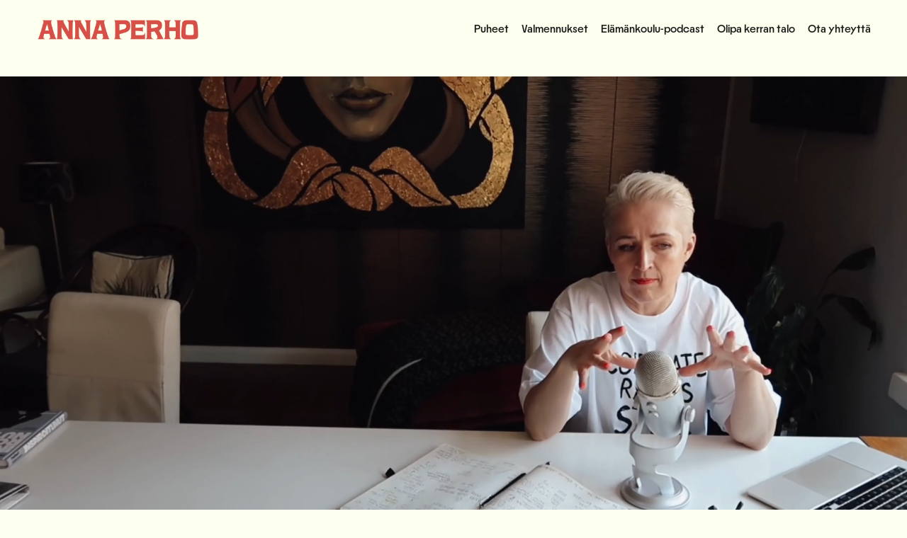

--- FILE ---
content_type: text/html;charset=utf-8
request_url: https://www.annaperho.fi/
body_size: 35471
content:
<!doctype html>
<html xmlns:og="http://opengraphprotocol.org/schema/" xmlns:fb="http://www.facebook.com/2008/fbml" lang="fi-FI"  >
  <head>
    <meta http-equiv="X-UA-Compatible" content="IE=edge,chrome=1">
    <meta name="viewport" content="width=device-width, initial-scale=1">
    <!-- This is Squarespace. --><!-- annaperho -->
<base href="">
<meta charset="utf-8" />
<title>Anna Perho | Anna Perho</title>
<meta http-equiv="Accept-CH" content="Sec-CH-UA-Platform-Version, Sec-CH-UA-Model" /><link rel="icon" type="image/x-icon" href="https://images.squarespace-cdn.com/content/v1/68ecebc7db3c552684dff43f/3e0ef9f0-ea21-485c-9ece-2f4adc6f5381/favicon.ico?format=100w"/>
<link rel="canonical" href="https://www.annaperho.fi"/>
<meta property="og:site_name" content="Anna Perho"/>
<meta property="og:title" content="Anna Perho | Anna Perho"/>
<meta property="og:url" content="https://www.annaperho.fi"/>
<meta property="og:type" content="website"/>
<meta property="og:description" content="Anna Perho tarjoaa puheita, valmennuksia ja inspiroivaa sisältöä, jotka auttavat saavuttamaan parempaa arkea ja työelämää. Tutustu palveluihin ja resursseihin nyt."/>
<meta property="og:image" content="http://static1.squarespace.com/static/68ecebc7db3c552684dff43f/t/68ecf5707fd280376487a1fe/1760359792858/01_AP-vaaka__punainen.png?format=1500w"/>
<meta property="og:image:width" content="1500"/>
<meta property="og:image:height" content="207"/>
<meta itemprop="name" content="Anna Perho &#124; Anna Perho"/>
<meta itemprop="url" content="https://www.annaperho.fi"/>
<meta itemprop="description" content="Anna Perho tarjoaa puheita, valmennuksia ja inspiroivaa sisältöä, jotka auttavat saavuttamaan parempaa arkea ja työelämää. Tutustu palveluihin ja resursseihin nyt."/>
<meta itemprop="thumbnailUrl" content="http://static1.squarespace.com/static/68ecebc7db3c552684dff43f/t/68ecf5707fd280376487a1fe/1760359792858/01_AP-vaaka__punainen.png?format=1500w"/>
<link rel="image_src" href="http://static1.squarespace.com/static/68ecebc7db3c552684dff43f/t/68ecf5707fd280376487a1fe/1760359792858/01_AP-vaaka__punainen.png?format=1500w" />
<meta itemprop="image" content="http://static1.squarespace.com/static/68ecebc7db3c552684dff43f/t/68ecf5707fd280376487a1fe/1760359792858/01_AP-vaaka__punainen.png?format=1500w"/>
<meta name="twitter:title" content="Anna Perho &#124; Anna Perho"/>
<meta name="twitter:image" content="http://static1.squarespace.com/static/68ecebc7db3c552684dff43f/t/68ecf5707fd280376487a1fe/1760359792858/01_AP-vaaka__punainen.png?format=1500w"/>
<meta name="twitter:url" content="https://www.annaperho.fi"/>
<meta name="twitter:card" content="summary"/>
<meta name="twitter:description" content="Anna Perho tarjoaa puheita, valmennuksia ja inspiroivaa sisältöä, jotka auttavat saavuttamaan parempaa arkea ja työelämää. Tutustu palveluihin ja resursseihin nyt."/>
<meta name="description" content="Anna Perho tarjoaa puheita, valmennuksia ja inspiroivaa sisältöä, jotka 
auttavat saavuttamaan parempaa arkea ja työelämää. Tutustu palveluihin ja 
resursseihin nyt." />
<link rel="preconnect" href="https://images.squarespace-cdn.com">
<link rel="preconnect" href="https://fonts.gstatic.com" crossorigin>
<link rel="stylesheet" href="https://fonts.googleapis.com/css2?family=DM+Sans:ital,wght@0,300;0,400;0,700;1,300;1,400;1,700"><script type="text/javascript" crossorigin="anonymous" defer="true" nomodule="nomodule" src="//assets.squarespace.com/@sqs/polyfiller/1.6/legacy.js"></script>
<script type="text/javascript" crossorigin="anonymous" defer="true" src="//assets.squarespace.com/@sqs/polyfiller/1.6/modern.js"></script>
<script type="text/javascript">SQUARESPACE_ROLLUPS = {};</script>
<script>(function(rollups, name) { if (!rollups[name]) { rollups[name] = {}; } rollups[name].js = ["//assets.squarespace.com/universal/scripts-compressed/extract-css-runtime-3931acd46c0de5cc-min.fi-FI.js"]; })(SQUARESPACE_ROLLUPS, 'squarespace-extract_css_runtime');</script>
<script crossorigin="anonymous" src="//assets.squarespace.com/universal/scripts-compressed/extract-css-runtime-3931acd46c0de5cc-min.fi-FI.js" defer ></script><script>(function(rollups, name) { if (!rollups[name]) { rollups[name] = {}; } rollups[name].js = ["//assets.squarespace.com/universal/scripts-compressed/extract-css-moment-js-vendor-a29017232e9d258e-min.fi-FI.js"]; })(SQUARESPACE_ROLLUPS, 'squarespace-extract_css_moment_js_vendor');</script>
<script crossorigin="anonymous" src="//assets.squarespace.com/universal/scripts-compressed/extract-css-moment-js-vendor-a29017232e9d258e-min.fi-FI.js" defer ></script><script>(function(rollups, name) { if (!rollups[name]) { rollups[name] = {}; } rollups[name].js = ["//assets.squarespace.com/universal/scripts-compressed/cldr-resource-pack-eb1b62acfda53cf9-min.fi-FI.js"]; })(SQUARESPACE_ROLLUPS, 'squarespace-cldr_resource_pack');</script>
<script crossorigin="anonymous" src="//assets.squarespace.com/universal/scripts-compressed/cldr-resource-pack-eb1b62acfda53cf9-min.fi-FI.js" defer ></script><script>(function(rollups, name) { if (!rollups[name]) { rollups[name] = {}; } rollups[name].js = ["//assets.squarespace.com/universal/scripts-compressed/common-vendors-stable-3a7871fe345d5dca-min.fi-FI.js"]; })(SQUARESPACE_ROLLUPS, 'squarespace-common_vendors_stable');</script>
<script crossorigin="anonymous" src="//assets.squarespace.com/universal/scripts-compressed/common-vendors-stable-3a7871fe345d5dca-min.fi-FI.js" defer ></script><script>(function(rollups, name) { if (!rollups[name]) { rollups[name] = {}; } rollups[name].js = ["//assets.squarespace.com/universal/scripts-compressed/common-vendors-888b273de0ef750a-min.fi-FI.js"]; })(SQUARESPACE_ROLLUPS, 'squarespace-common_vendors');</script>
<script crossorigin="anonymous" src="//assets.squarespace.com/universal/scripts-compressed/common-vendors-888b273de0ef750a-min.fi-FI.js" defer ></script><script>(function(rollups, name) { if (!rollups[name]) { rollups[name] = {}; } rollups[name].js = ["//assets.squarespace.com/universal/scripts-compressed/common-64c5a722ee9ba819-min.fi-FI.js"]; })(SQUARESPACE_ROLLUPS, 'squarespace-common');</script>
<script crossorigin="anonymous" src="//assets.squarespace.com/universal/scripts-compressed/common-64c5a722ee9ba819-min.fi-FI.js" defer ></script><script>(function(rollups, name) { if (!rollups[name]) { rollups[name] = {}; } rollups[name].js = ["//assets.squarespace.com/universal/scripts-compressed/user-account-core-52ddc1c48d707552-min.fi-FI.js"]; })(SQUARESPACE_ROLLUPS, 'squarespace-user_account_core');</script>
<script crossorigin="anonymous" src="//assets.squarespace.com/universal/scripts-compressed/user-account-core-52ddc1c48d707552-min.fi-FI.js" defer ></script><script>(function(rollups, name) { if (!rollups[name]) { rollups[name] = {}; } rollups[name].css = ["//assets.squarespace.com/universal/styles-compressed/user-account-core-a6aa76ad471115e5-min.fi-FI.css"]; })(SQUARESPACE_ROLLUPS, 'squarespace-user_account_core');</script>
<link rel="stylesheet" type="text/css" href="//assets.squarespace.com/universal/styles-compressed/user-account-core-a6aa76ad471115e5-min.fi-FI.css"><script>(function(rollups, name) { if (!rollups[name]) { rollups[name] = {}; } rollups[name].js = ["//assets.squarespace.com/universal/scripts-compressed/performance-3ebf36401ba93134-min.fi-FI.js"]; })(SQUARESPACE_ROLLUPS, 'squarespace-performance');</script>
<script crossorigin="anonymous" src="//assets.squarespace.com/universal/scripts-compressed/performance-3ebf36401ba93134-min.fi-FI.js" defer ></script><script data-name="static-context">Static = window.Static || {}; Static.SQUARESPACE_CONTEXT = {"betaFeatureFlags":["section-sdk-plp-list-view-atc-button-enabled","new_stacked_index","marketing_landing_page","campaigns_new_image_layout_picker","campaigns_discount_section_in_blasts","i18n_beta_website_locales","pdp-site-styling-updates","enable_modernized_pdp_m3_layout_data","marketing_automations","enable_form_submission_trigger","modernized-pdp-m2-enabled","contacts_and_campaigns_redesign","form_block_first_last_name_required","nested_categories","supports_versioned_template_assets","campaigns_import_discounts","campaigns_merch_state","override_block_styles","member_areas_feature","commerce-product-forms-rendering","scripts_defer","campaigns_discount_section_in_automations","campaigns_thumbnail_layout"],"facebookAppId":"314192535267336","facebookApiVersion":"v6.0","rollups":{"squarespace-announcement-bar":{"js":"//assets.squarespace.com/universal/scripts-compressed/announcement-bar-ae9d862fa11b6733-min.fi-FI.js"},"squarespace-audio-player":{"css":"//assets.squarespace.com/universal/styles-compressed/audio-player-b05f5197a871c566-min.fi-FI.css","js":"//assets.squarespace.com/universal/scripts-compressed/audio-player-59aba9ea25c87c92-min.fi-FI.js"},"squarespace-blog-collection-list":{"css":"//assets.squarespace.com/universal/styles-compressed/blog-collection-list-b4046463b72f34e2-min.fi-FI.css","js":"//assets.squarespace.com/universal/scripts-compressed/blog-collection-list-839b803475971845-min.fi-FI.js"},"squarespace-calendar-block-renderer":{"css":"//assets.squarespace.com/universal/styles-compressed/calendar-block-renderer-b72d08ba4421f5a0-min.fi-FI.css","js":"//assets.squarespace.com/universal/scripts-compressed/calendar-block-renderer-f5fdac442a5f1251-min.fi-FI.js"},"squarespace-chartjs-helpers":{"css":"//assets.squarespace.com/universal/styles-compressed/chartjs-helpers-96b256171ee039c1-min.fi-FI.css","js":"//assets.squarespace.com/universal/scripts-compressed/chartjs-helpers-e81993121ccc950c-min.fi-FI.js"},"squarespace-comments":{"css":"//assets.squarespace.com/universal/styles-compressed/comments-6de68efdfb98e13b-min.fi-FI.css","js":"//assets.squarespace.com/universal/scripts-compressed/comments-43d66850ca16e006-min.fi-FI.js"},"squarespace-custom-css-popup":{"css":"//assets.squarespace.com/universal/styles-compressed/custom-css-popup-fcd7c49bd3d86599-min.fi-FI.css","js":"//assets.squarespace.com/universal/scripts-compressed/custom-css-popup-05f1ee3e4762eb0d-min.fi-FI.js"},"squarespace-dialog":{"css":"//assets.squarespace.com/universal/styles-compressed/dialog-f9093f2d526b94df-min.fi-FI.css","js":"//assets.squarespace.com/universal/scripts-compressed/dialog-8edcb40d4221d9e5-min.fi-FI.js"},"squarespace-events-collection":{"css":"//assets.squarespace.com/universal/styles-compressed/events-collection-b72d08ba4421f5a0-min.fi-FI.css","js":"//assets.squarespace.com/universal/scripts-compressed/events-collection-7de9176fbc96f66f-min.fi-FI.js"},"squarespace-form-rendering-utils":{"js":"//assets.squarespace.com/universal/scripts-compressed/form-rendering-utils-a3968b986a32b8e8-min.fi-FI.js"},"squarespace-forms":{"css":"//assets.squarespace.com/universal/styles-compressed/forms-0afd3c6ac30bbab1-min.fi-FI.css","js":"//assets.squarespace.com/universal/scripts-compressed/forms-46d648540bd7641e-min.fi-FI.js"},"squarespace-gallery-collection-list":{"css":"//assets.squarespace.com/universal/styles-compressed/gallery-collection-list-b4046463b72f34e2-min.fi-FI.css","js":"//assets.squarespace.com/universal/scripts-compressed/gallery-collection-list-92f3a8ac148ec8d7-min.fi-FI.js"},"squarespace-image-zoom":{"css":"//assets.squarespace.com/universal/styles-compressed/image-zoom-b4046463b72f34e2-min.fi-FI.css","js":"//assets.squarespace.com/universal/scripts-compressed/image-zoom-73367646f321b734-min.fi-FI.js"},"squarespace-pinterest":{"css":"//assets.squarespace.com/universal/styles-compressed/pinterest-b4046463b72f34e2-min.fi-FI.css","js":"//assets.squarespace.com/universal/scripts-compressed/pinterest-9c8b9ee7aef65f09-min.fi-FI.js"},"squarespace-popup-overlay":{"css":"//assets.squarespace.com/universal/styles-compressed/popup-overlay-b742b752f5880972-min.fi-FI.css","js":"//assets.squarespace.com/universal/scripts-compressed/popup-overlay-47b4fc13f2338143-min.fi-FI.js"},"squarespace-product-quick-view":{"css":"//assets.squarespace.com/universal/styles-compressed/product-quick-view-51626a62ec639a7b-min.fi-FI.css","js":"//assets.squarespace.com/universal/scripts-compressed/product-quick-view-9206bebc34269c7e-min.fi-FI.js"},"squarespace-products-collection-item-v2":{"css":"//assets.squarespace.com/universal/styles-compressed/products-collection-item-v2-b4046463b72f34e2-min.fi-FI.css","js":"//assets.squarespace.com/universal/scripts-compressed/products-collection-item-v2-ef6730c63d34691c-min.fi-FI.js"},"squarespace-products-collection-list-v2":{"css":"//assets.squarespace.com/universal/styles-compressed/products-collection-list-v2-b4046463b72f34e2-min.fi-FI.css","js":"//assets.squarespace.com/universal/scripts-compressed/products-collection-list-v2-4759dafb1563e616-min.fi-FI.js"},"squarespace-search-page":{"css":"//assets.squarespace.com/universal/styles-compressed/search-page-90a67fc09b9b32c6-min.fi-FI.css","js":"//assets.squarespace.com/universal/scripts-compressed/search-page-2094b4dfe99c5b00-min.fi-FI.js"},"squarespace-search-preview":{"js":"//assets.squarespace.com/universal/scripts-compressed/search-preview-17e1e4b76bce9359-min.fi-FI.js"},"squarespace-simple-liking":{"css":"//assets.squarespace.com/universal/styles-compressed/simple-liking-701bf8bbc05ec6aa-min.fi-FI.css","js":"//assets.squarespace.com/universal/scripts-compressed/simple-liking-e0ec9e7b4c31948c-min.fi-FI.js"},"squarespace-social-buttons":{"css":"//assets.squarespace.com/universal/styles-compressed/social-buttons-95032e5fa98e47a5-min.fi-FI.css","js":"//assets.squarespace.com/universal/scripts-compressed/social-buttons-f271039186e6eff6-min.fi-FI.js"},"squarespace-tourdates":{"css":"//assets.squarespace.com/universal/styles-compressed/tourdates-b4046463b72f34e2-min.fi-FI.css","js":"//assets.squarespace.com/universal/scripts-compressed/tourdates-d4a0c139a8f56499-min.fi-FI.js"},"squarespace-website-overlays-manager":{"css":"//assets.squarespace.com/universal/styles-compressed/website-overlays-manager-07ea5a4e004e6710-min.fi-FI.css","js":"//assets.squarespace.com/universal/scripts-compressed/website-overlays-manager-ec9cc25f7e277729-min.fi-FI.js"}},"pageType":2,"website":{"id":"68ecebc7db3c552684dff43f","identifier":"annaperho","websiteType":1,"contentModifiedOn":1762930892066,"cloneable":false,"hasBeenCloneable":false,"siteStatus":{},"language":"fi-FI","translationLocale":"fi-FI","formattingLocale":"fi-FI","timeZone":"Europe/Helsinki","machineTimeZoneOffset":7200000,"timeZoneOffset":7200000,"timeZoneAbbr":"EET","siteTitle":"Anna Perho","fullSiteTitle":"Anna Perho | Anna Perho","siteDescription":"","location":{"addressTitle":"Blonde Ambition Oy","addressLine1":"","addressLine2":"","addressCountry":""},"logoImageId":"68ecf5707fd280376487a1fe","shareButtonOptions":{"7":true,"3":true,"2":true,"1":true,"4":true,"8":true,"6":true},"logoImageUrl":"//images.squarespace-cdn.com/content/v1/68ecebc7db3c552684dff43f/01d3eb80-8f7e-4491-9664-5e5222a17c83/01_AP-vaaka__punainen.png","authenticUrl":"https://www.annaperho.fi","internalUrl":"https://annaperho.squarespace.com","baseUrl":"https://www.annaperho.fi","primaryDomain":"www.annaperho.fi","sslSetting":3,"isHstsEnabled":true,"typekitId":"","statsMigrated":false,"imageMetadataProcessingEnabled":false,"screenshotId":"b6d66bcafd411de3836e95ac31f46c3be1047e0ab08fb4f087320ebec990f724","captchaSettings":{"enabledForDonations":false},"showOwnerLogin":false},"websiteSettings":{"id":"68ecebc7db3c552684dff442","websiteId":"68ecebc7db3c552684dff43f","subjects":[],"country":"FI","state":"","simpleLikingEnabled":true,"mobileInfoBarSettings":{"isContactEmailEnabled":false,"isContactPhoneNumberEnabled":false,"isLocationEnabled":false,"isBusinessHoursEnabled":false},"announcementBarSettings":{},"commentLikesAllowed":true,"commentAnonAllowed":true,"commentThreaded":true,"commentApprovalRequired":false,"commentAvatarsOn":true,"commentSortType":2,"commentFlagThreshold":0,"commentFlagsAllowed":true,"commentEnableByDefault":true,"commentDisableAfterDaysDefault":0,"disqusShortname":"","commentsEnabled":false,"contactPhoneNumber":"","businessHours":{"monday":{"text":"","ranges":[{}]},"tuesday":{"text":"","ranges":[{}]},"wednesday":{"text":"","ranges":[{}]},"thursday":{"text":"","ranges":[{}]},"friday":{"text":"","ranges":[{}]},"saturday":{"text":"","ranges":[{}]},"sunday":{"text":"","ranges":[{}]}},"storeSettings":{"returnPolicy":null,"termsOfService":null,"privacyPolicy":null,"expressCheckout":false,"continueShoppingLinkUrl":"/","useLightCart":false,"showNoteField":false,"shippingCountryDefaultValue":"US","billToShippingDefaultValue":false,"showShippingPhoneNumber":true,"isShippingPhoneRequired":false,"showBillingPhoneNumber":true,"isBillingPhoneRequired":false,"currenciesSupported":["USD","CAD","GBP","AUD","EUR","CHF","NOK","SEK","DKK","NZD","SGD","MXN","HKD","CZK","ILS","MYR","RUB","PHP","PLN","THB","BRL","ARS","COP","IDR","INR","JPY","ZAR"],"defaultCurrency":"USD","selectedCurrency":"EUR","measurementStandard":2,"showCustomCheckoutForm":false,"checkoutPageMarketingOptInEnabled":true,"enableMailingListOptInByDefault":false,"sameAsRetailLocation":false,"merchandisingSettings":{"scarcityEnabledOnProductItems":false,"scarcityEnabledOnProductBlocks":false,"scarcityMessageType":"DEFAULT_SCARCITY_MESSAGE","scarcityThreshold":10,"multipleQuantityAllowedForServices":true,"restockNotificationsEnabled":false,"restockNotificationsSuccessText":"","restockNotificationsMailingListSignUpEnabled":false,"relatedProductsEnabled":false,"relatedProductsOrdering":"random","soldOutVariantsDropdownDisabled":false,"productComposerOptedIn":false,"productComposerABTestOptedOut":false,"productReviewsEnabled":false},"minimumOrderSubtotalEnabled":false,"minimumOrderSubtotal":{"currency":"EUR","value":"0.00"},"addToCartConfirmationType":2,"isLive":false,"multipleQuantityAllowedForServices":true},"useEscapeKeyToLogin":false,"ssBadgeType":1,"ssBadgePosition":4,"ssBadgeVisibility":1,"ssBadgeDevices":1,"pinterestOverlayOptions":{"mode":"disabled"},"userAccountsSettings":{"loginAllowed":true,"signupAllowed":true}},"cookieSettings":{"isCookieBannerEnabled":false,"isRestrictiveCookiePolicyEnabled":false,"cookieBannerText":"","cookieBannerTheme":"","cookieBannerVariant":"","cookieBannerPosition":"","cookieBannerCtaVariant":"","cookieBannerCtaText":"","cookieBannerAcceptType":"OPT_IN","cookieBannerOptOutCtaText":"","cookieBannerHasOptOut":false,"cookieBannerHasManageCookies":true,"cookieBannerManageCookiesLabel":"","cookieBannerSavedPreferencesText":"","cookieBannerSavedPreferencesLayout":"PILL"},"websiteCloneable":false,"collection":{"title":"Home","id":"68ecebc7db3c552684dff455","fullUrl":"/","type":10,"permissionType":1},"subscribed":false,"appDomain":"squarespace.com","templateTweakable":true,"tweakJSON":{"form-use-theme-colors":"true","header-logo-height":"32px","header-mobile-logo-max-height":"30px","header-vert-padding":"2vw","header-width":"Full","maxPageWidth":"1200px","mobile-header-vert-padding":"2.1vw","pagePadding":"4vw","tweak-blog-alternating-side-by-side-image-aspect-ratio":"1:1 Square","tweak-blog-alternating-side-by-side-image-spacing":"6%","tweak-blog-alternating-side-by-side-meta-spacing":"20px","tweak-blog-alternating-side-by-side-primary-meta":"Categories","tweak-blog-alternating-side-by-side-read-more-spacing":"20px","tweak-blog-alternating-side-by-side-secondary-meta":"Date","tweak-blog-basic-grid-columns":"3","tweak-blog-basic-grid-image-aspect-ratio":"3:2 Standard","tweak-blog-basic-grid-image-spacing":"20px","tweak-blog-basic-grid-meta-spacing":"10px","tweak-blog-basic-grid-primary-meta":"Date","tweak-blog-basic-grid-read-more-spacing":"20px","tweak-blog-basic-grid-secondary-meta":"Categories","tweak-blog-item-custom-width":"75","tweak-blog-item-show-author-profile":"false","tweak-blog-item-width":"Medium","tweak-blog-masonry-columns":"2","tweak-blog-masonry-horizontal-spacing":"30px","tweak-blog-masonry-image-spacing":"20px","tweak-blog-masonry-meta-spacing":"20px","tweak-blog-masonry-primary-meta":"Categories","tweak-blog-masonry-read-more-spacing":"20px","tweak-blog-masonry-secondary-meta":"Date","tweak-blog-masonry-vertical-spacing":"30px","tweak-blog-side-by-side-image-aspect-ratio":"1:1 Square","tweak-blog-side-by-side-image-spacing":"6%","tweak-blog-side-by-side-meta-spacing":"20px","tweak-blog-side-by-side-primary-meta":"Categories","tweak-blog-side-by-side-read-more-spacing":"20px","tweak-blog-side-by-side-secondary-meta":"Date","tweak-blog-single-column-image-spacing":"50px","tweak-blog-single-column-meta-spacing":"0px","tweak-blog-single-column-primary-meta":"Date","tweak-blog-single-column-read-more-spacing":"0px","tweak-blog-single-column-secondary-meta":"Categories","tweak-events-stacked-show-thumbnails":"true","tweak-events-stacked-thumbnail-size":"3:2 Standard","tweak-fixed-header":"false","tweak-fixed-header-style":"Basic","tweak-global-animations-animation-curve":"ease","tweak-global-animations-animation-delay":"0.1s","tweak-global-animations-animation-duration":"0.1s","tweak-global-animations-animation-style":"fade","tweak-global-animations-animation-type":"none","tweak-global-animations-complexity-level":"detailed","tweak-global-animations-enabled":"false","tweak-portfolio-grid-basic-custom-height":"50","tweak-portfolio-grid-overlay-custom-height":"50","tweak-portfolio-hover-follow-acceleration":"10%","tweak-portfolio-hover-follow-animation-duration":"Fast","tweak-portfolio-hover-follow-animation-type":"Fade","tweak-portfolio-hover-follow-delimiter":"Bullet","tweak-portfolio-hover-follow-front":"false","tweak-portfolio-hover-follow-layout":"Inline","tweak-portfolio-hover-follow-size":"50","tweak-portfolio-hover-follow-text-spacing-x":"1.5","tweak-portfolio-hover-follow-text-spacing-y":"1.5","tweak-portfolio-hover-static-animation-duration":"Fast","tweak-portfolio-hover-static-animation-type":"Fade","tweak-portfolio-hover-static-delimiter":"Hyphen","tweak-portfolio-hover-static-front":"true","tweak-portfolio-hover-static-layout":"Inline","tweak-portfolio-hover-static-size":"50","tweak-portfolio-hover-static-text-spacing-x":"1.5","tweak-portfolio-hover-static-text-spacing-y":"1.5","tweak-portfolio-index-background-animation-duration":"Medium","tweak-portfolio-index-background-animation-type":"Fade","tweak-portfolio-index-background-custom-height":"50","tweak-portfolio-index-background-delimiter":"None","tweak-portfolio-index-background-height":"Large","tweak-portfolio-index-background-horizontal-alignment":"Center","tweak-portfolio-index-background-link-format":"Stacked","tweak-portfolio-index-background-persist":"false","tweak-portfolio-index-background-vertical-alignment":"Middle","tweak-portfolio-index-background-width":"Full","tweak-transparent-header":"true"},"templateId":"5c5a519771c10ba3470d8101","templateVersion":"7.1","pageFeatures":[1,2,4],"gmRenderKey":"QUl6YVN5Q0JUUk9xNkx1dkZfSUUxcjQ2LVQ0QWVUU1YtMGQ3bXk4","templateScriptsRootUrl":"https://static1.squarespace.com/static/vta/5c5a519771c10ba3470d8101/scripts/","impersonatedSession":false,"tzData":{"zones":[[120,"EU","EE%sT",null]],"rules":{"EU":[[1981,"max",null,"Mar","lastSun","1:00u","1:00","S"],[1996,"max",null,"Oct","lastSun","1:00u","0",null]]}},"showAnnouncementBar":false,"recaptchaEnterpriseContext":{"recaptchaEnterpriseSiteKey":"6LdDFQwjAAAAAPigEvvPgEVbb7QBm-TkVJdDTlAv"},"i18nContext":{"timeZoneData":{"id":"Europe/Helsinki","name":"It\u00E4-Euroopan aika"}},"env":"PRODUCTION","visitorFormContext":{"formFieldFormats":{"initialNameOrder":"GIVEN_FIRST","initialPhoneFormat":{"id":0,"type":"PHONE_NUMBER","country":"FI","labelLocale":"fi-FI","fields":[{"type":"FIELD","label":"1","identifier":"1","length":20,"required":false,"metadata":{}}]},"countries":[{"name":"Afganistan","code":"AF","phoneCode":"+93"},{"name":"Ahvenanmaa","code":"AX","phoneCode":"+358"},{"name":"Alankomaat","code":"NL","phoneCode":"+31"},{"name":"Albania","code":"AL","phoneCode":"+355"},{"name":"Algeria","code":"DZ","phoneCode":"+213"},{"name":"Amerikan Samoa","code":"AS","phoneCode":"+1"},{"name":"Andorra","code":"AD","phoneCode":"+376"},{"name":"Angola","code":"AO","phoneCode":"+244"},{"name":"Anguilla","code":"AI","phoneCode":"+1"},{"name":"Antigua ja Barbuda","code":"AG","phoneCode":"+1"},{"name":"Arabiemiirikunnat","code":"AE","phoneCode":"+971"},{"name":"Argentiina","code":"AR","phoneCode":"+54"},{"name":"Armenia","code":"AM","phoneCode":"+374"},{"name":"Aruba","code":"AW","phoneCode":"+297"},{"name":"Ascension-saari","code":"AC","phoneCode":"+247"},{"name":"Australia","code":"AU","phoneCode":"+61"},{"name":"Azerbaid\u017Ean","code":"AZ","phoneCode":"+994"},{"name":"Bahama","code":"BS","phoneCode":"+1"},{"name":"Bahrain","code":"BH","phoneCode":"+973"},{"name":"Bangladesh","code":"BD","phoneCode":"+880"},{"name":"Barbados","code":"BB","phoneCode":"+1"},{"name":"Belgia","code":"BE","phoneCode":"+32"},{"name":"Belize","code":"BZ","phoneCode":"+501"},{"name":"Benin","code":"BJ","phoneCode":"+229"},{"name":"Bermuda","code":"BM","phoneCode":"+1"},{"name":"Bhutan","code":"BT","phoneCode":"+975"},{"name":"Bolivia","code":"BO","phoneCode":"+591"},{"name":"Bosnia ja Hertsegovina","code":"BA","phoneCode":"+387"},{"name":"Botswana","code":"BW","phoneCode":"+267"},{"name":"Brasilia","code":"BR","phoneCode":"+55"},{"name":"Brittil\u00E4inen Intian valtameren alue","code":"IO","phoneCode":"+246"},{"name":"Brittil\u00E4iset Neitsytsaaret","code":"VG","phoneCode":"+1"},{"name":"Brunei","code":"BN","phoneCode":"+673"},{"name":"Bulgaria","code":"BG","phoneCode":"+359"},{"name":"Burkina Faso","code":"BF","phoneCode":"+226"},{"name":"Burundi","code":"BI","phoneCode":"+257"},{"name":"Caymansaaret","code":"KY","phoneCode":"+1"},{"name":"Chile","code":"CL","phoneCode":"+56"},{"name":"Cookinsaaret","code":"CK","phoneCode":"+682"},{"name":"Costa Rica","code":"CR","phoneCode":"+506"},{"name":"Cura\u00E7ao","code":"CW","phoneCode":"+599"},{"name":"Djibouti","code":"DJ","phoneCode":"+253"},{"name":"Dominica","code":"DM","phoneCode":"+1"},{"name":"Dominikaaninen tasavalta","code":"DO","phoneCode":"+1"},{"name":"Ecuador","code":"EC","phoneCode":"+593"},{"name":"Egypti","code":"EG","phoneCode":"+20"},{"name":"El Salvador","code":"SV","phoneCode":"+503"},{"name":"Eritrea","code":"ER","phoneCode":"+291"},{"name":"Espanja","code":"ES","phoneCode":"+34"},{"name":"Eswatini","code":"SZ","phoneCode":"+268"},{"name":"Etel\u00E4-Afrikka","code":"ZA","phoneCode":"+27"},{"name":"Etel\u00E4-Korea","code":"KR","phoneCode":"+82"},{"name":"Etel\u00E4-Sudan","code":"SS","phoneCode":"+211"},{"name":"Etiopia","code":"ET","phoneCode":"+251"},{"name":"Falklandinsaaret","code":"FK","phoneCode":"+500"},{"name":"Fid\u017Ei","code":"FJ","phoneCode":"+679"},{"name":"Filippiinit","code":"PH","phoneCode":"+63"},{"name":"F\u00E4rsaaret","code":"FO","phoneCode":"+298"},{"name":"Gabon","code":"GA","phoneCode":"+241"},{"name":"Gambia","code":"GM","phoneCode":"+220"},{"name":"Georgia","code":"GE","phoneCode":"+995"},{"name":"Ghana","code":"GH","phoneCode":"+233"},{"name":"Gibraltar","code":"GI","phoneCode":"+350"},{"name":"Grenada","code":"GD","phoneCode":"+1"},{"name":"Gr\u00F6nlanti","code":"GL","phoneCode":"+299"},{"name":"Guadeloupe","code":"GP","phoneCode":"+590"},{"name":"Guam","code":"GU","phoneCode":"+1"},{"name":"Guatemala","code":"GT","phoneCode":"+502"},{"name":"Guernsey","code":"GG","phoneCode":"+44"},{"name":"Guinea","code":"GN","phoneCode":"+224"},{"name":"Guinea-Bissau","code":"GW","phoneCode":"+245"},{"name":"Guyana","code":"GY","phoneCode":"+592"},{"name":"Haiti","code":"HT","phoneCode":"+509"},{"name":"Honduras","code":"HN","phoneCode":"+504"},{"name":"Hongkong \u2013 Kiinan erityishallintoalue","code":"HK","phoneCode":"+852"},{"name":"Huippuvuoret ja Jan Mayen","code":"SJ","phoneCode":"+47"},{"name":"Indonesia","code":"ID","phoneCode":"+62"},{"name":"Intia","code":"IN","phoneCode":"+91"},{"name":"Irak","code":"IQ","phoneCode":"+964"},{"name":"Iran","code":"IR","phoneCode":"+98"},{"name":"Irlanti","code":"IE","phoneCode":"+353"},{"name":"Islanti","code":"IS","phoneCode":"+354"},{"name":"Iso-Britannia","code":"GB","phoneCode":"+44"},{"name":"Israel","code":"IL","phoneCode":"+972"},{"name":"Italia","code":"IT","phoneCode":"+39"},{"name":"It\u00E4-Timor","code":"TL","phoneCode":"+670"},{"name":"It\u00E4valta","code":"AT","phoneCode":"+43"},{"name":"Jamaika","code":"JM","phoneCode":"+1"},{"name":"Japani","code":"JP","phoneCode":"+81"},{"name":"Jemen","code":"YE","phoneCode":"+967"},{"name":"Jersey","code":"JE","phoneCode":"+44"},{"name":"Jordania","code":"JO","phoneCode":"+962"},{"name":"Joulusaari","code":"CX","phoneCode":"+61"},{"name":"Kambod\u017Ea","code":"KH","phoneCode":"+855"},{"name":"Kamerun","code":"CM","phoneCode":"+237"},{"name":"Kanada","code":"CA","phoneCode":"+1"},{"name":"Kap Verde","code":"CV","phoneCode":"+238"},{"name":"Karibian Alankomaat","code":"BQ","phoneCode":"+599"},{"name":"Kazakstan","code":"KZ","phoneCode":"+7"},{"name":"Kenia","code":"KE","phoneCode":"+254"},{"name":"Keski-Afrikan tasavalta","code":"CF","phoneCode":"+236"},{"name":"Kiina","code":"CN","phoneCode":"+86"},{"name":"Kirgisia","code":"KG","phoneCode":"+996"},{"name":"Kiribati","code":"KI","phoneCode":"+686"},{"name":"Kolumbia","code":"CO","phoneCode":"+57"},{"name":"Komorit","code":"KM","phoneCode":"+269"},{"name":"Kongon demokraattinen tasavalta","code":"CD","phoneCode":"+243"},{"name":"Kongon tasavalta","code":"CG","phoneCode":"+242"},{"name":"Kookossaaret (Keelingsaaret)","code":"CC","phoneCode":"+61"},{"name":"Kosovo","code":"XK","phoneCode":"+383"},{"name":"Kreikka","code":"GR","phoneCode":"+30"},{"name":"Kroatia","code":"HR","phoneCode":"+385"},{"name":"Kuuba","code":"CU","phoneCode":"+53"},{"name":"Kuwait","code":"KW","phoneCode":"+965"},{"name":"Kypros","code":"CY","phoneCode":"+357"},{"name":"Laos","code":"LA","phoneCode":"+856"},{"name":"Latvia","code":"LV","phoneCode":"+371"},{"name":"Lesotho","code":"LS","phoneCode":"+266"},{"name":"Libanon","code":"LB","phoneCode":"+961"},{"name":"Liberia","code":"LR","phoneCode":"+231"},{"name":"Libya","code":"LY","phoneCode":"+218"},{"name":"Liechtenstein","code":"LI","phoneCode":"+423"},{"name":"Liettua","code":"LT","phoneCode":"+370"},{"name":"Luxemburg","code":"LU","phoneCode":"+352"},{"name":"L\u00E4nsi-Sahara","code":"EH","phoneCode":"+212"},{"name":"Macao \u2013 Kiinan erityishallintoalue","code":"MO","phoneCode":"+853"},{"name":"Madagaskar","code":"MG","phoneCode":"+261"},{"name":"Malawi","code":"MW","phoneCode":"+265"},{"name":"Malediivit","code":"MV","phoneCode":"+960"},{"name":"Malesia","code":"MY","phoneCode":"+60"},{"name":"Mali","code":"ML","phoneCode":"+223"},{"name":"Malta","code":"MT","phoneCode":"+356"},{"name":"Mansaari","code":"IM","phoneCode":"+44"},{"name":"Marokko","code":"MA","phoneCode":"+212"},{"name":"Marshallinsaaret","code":"MH","phoneCode":"+692"},{"name":"Martinique","code":"MQ","phoneCode":"+596"},{"name":"Mauritania","code":"MR","phoneCode":"+222"},{"name":"Mauritius","code":"MU","phoneCode":"+230"},{"name":"Mayotte","code":"YT","phoneCode":"+262"},{"name":"Meksiko","code":"MX","phoneCode":"+52"},{"name":"Mikronesia","code":"FM","phoneCode":"+691"},{"name":"Moldova","code":"MD","phoneCode":"+373"},{"name":"Monaco","code":"MC","phoneCode":"+377"},{"name":"Mongolia","code":"MN","phoneCode":"+976"},{"name":"Montenegro","code":"ME","phoneCode":"+382"},{"name":"Montserrat","code":"MS","phoneCode":"+1"},{"name":"Mosambik","code":"MZ","phoneCode":"+258"},{"name":"Myanmar (Burma)","code":"MM","phoneCode":"+95"},{"name":"Namibia","code":"NA","phoneCode":"+264"},{"name":"Nauru","code":"NR","phoneCode":"+674"},{"name":"Nepal","code":"NP","phoneCode":"+977"},{"name":"Nicaragua","code":"NI","phoneCode":"+505"},{"name":"Niger","code":"NE","phoneCode":"+227"},{"name":"Nigeria","code":"NG","phoneCode":"+234"},{"name":"Niue","code":"NU","phoneCode":"+683"},{"name":"Norfolkinsaari","code":"NF","phoneCode":"+672"},{"name":"Norja","code":"NO","phoneCode":"+47"},{"name":"Norsunluurannikko","code":"CI","phoneCode":"+225"},{"name":"Oman","code":"OM","phoneCode":"+968"},{"name":"Pakistan","code":"PK","phoneCode":"+92"},{"name":"Palau","code":"PW","phoneCode":"+680"},{"name":"Palestiinalaisalue","code":"PS","phoneCode":"+970"},{"name":"Panama","code":"PA","phoneCode":"+507"},{"name":"Papua-Uusi-Guinea","code":"PG","phoneCode":"+675"},{"name":"Paraguay","code":"PY","phoneCode":"+595"},{"name":"Peru","code":"PE","phoneCode":"+51"},{"name":"Pohjois-Korea","code":"KP","phoneCode":"+850"},{"name":"Pohjois-Makedonia","code":"MK","phoneCode":"+389"},{"name":"Pohjois-Mariaanit","code":"MP","phoneCode":"+1"},{"name":"Portugali","code":"PT","phoneCode":"+351"},{"name":"Puerto Rico","code":"PR","phoneCode":"+1"},{"name":"Puola","code":"PL","phoneCode":"+48"},{"name":"P\u00E4iv\u00E4ntasaajan Guinea","code":"GQ","phoneCode":"+240"},{"name":"Qatar","code":"QA","phoneCode":"+974"},{"name":"Ranska","code":"FR","phoneCode":"+33"},{"name":"Ranskan Guayana","code":"GF","phoneCode":"+594"},{"name":"Ranskan Polynesia","code":"PF","phoneCode":"+689"},{"name":"R\u00E9union","code":"RE","phoneCode":"+262"},{"name":"Romania","code":"RO","phoneCode":"+40"},{"name":"Ruanda","code":"RW","phoneCode":"+250"},{"name":"Ruotsi","code":"SE","phoneCode":"+46"},{"name":"Saint-Barth\u00E9lemy","code":"BL","phoneCode":"+590"},{"name":"Saint Helena","code":"SH","phoneCode":"+290"},{"name":"Saint Kitts ja Nevis","code":"KN","phoneCode":"+1"},{"name":"Saint Lucia","code":"LC","phoneCode":"+1"},{"name":"Saint-Martin","code":"MF","phoneCode":"+590"},{"name":"Saint-Pierre ja Miquelon","code":"PM","phoneCode":"+508"},{"name":"Saint Vincent ja Grenadiinit","code":"VC","phoneCode":"+1"},{"name":"Saksa","code":"DE","phoneCode":"+49"},{"name":"Salomonsaaret","code":"SB","phoneCode":"+677"},{"name":"Sambia","code":"ZM","phoneCode":"+260"},{"name":"Samoa","code":"WS","phoneCode":"+685"},{"name":"San Marino","code":"SM","phoneCode":"+378"},{"name":"S\u00E3o Tom\u00E9 ja Pr\u00EDncipe","code":"ST","phoneCode":"+239"},{"name":"Saudi-Arabia","code":"SA","phoneCode":"+966"},{"name":"Senegal","code":"SN","phoneCode":"+221"},{"name":"Serbia","code":"RS","phoneCode":"+381"},{"name":"Seychellit","code":"SC","phoneCode":"+248"},{"name":"Sierra Leone","code":"SL","phoneCode":"+232"},{"name":"Singapore","code":"SG","phoneCode":"+65"},{"name":"Sint Maarten","code":"SX","phoneCode":"+1"},{"name":"Slovakia","code":"SK","phoneCode":"+421"},{"name":"Slovenia","code":"SI","phoneCode":"+386"},{"name":"Somalia","code":"SO","phoneCode":"+252"},{"name":"Sri Lanka","code":"LK","phoneCode":"+94"},{"name":"Sudan","code":"SD","phoneCode":"+249"},{"name":"Suomi","code":"FI","phoneCode":"+358"},{"name":"Suriname","code":"SR","phoneCode":"+597"},{"name":"Sveitsi","code":"CH","phoneCode":"+41"},{"name":"Syyria","code":"SY","phoneCode":"+963"},{"name":"Tad\u017Eikistan","code":"TJ","phoneCode":"+992"},{"name":"Taiwan","code":"TW","phoneCode":"+886"},{"name":"Tansania","code":"TZ","phoneCode":"+255"},{"name":"Tanska","code":"DK","phoneCode":"+45"},{"name":"Thaimaa","code":"TH","phoneCode":"+66"},{"name":"Togo","code":"TG","phoneCode":"+228"},{"name":"Tokelau","code":"TK","phoneCode":"+690"},{"name":"Tonga","code":"TO","phoneCode":"+676"},{"name":"Trinidad ja Tobago","code":"TT","phoneCode":"+1"},{"name":"Tristan da Cunha","code":"TA","phoneCode":"+290"},{"name":"T\u0161ad","code":"TD","phoneCode":"+235"},{"name":"T\u0161ekki","code":"CZ","phoneCode":"+420"},{"name":"Tunisia","code":"TN","phoneCode":"+216"},{"name":"Turkki","code":"TR","phoneCode":"+90"},{"name":"Turkmenistan","code":"TM","phoneCode":"+993"},{"name":"Turks- ja Caicossaaret","code":"TC","phoneCode":"+1"},{"name":"Tuvalu","code":"TV","phoneCode":"+688"},{"name":"Uganda","code":"UG","phoneCode":"+256"},{"name":"Ukraina","code":"UA","phoneCode":"+380"},{"name":"Unkari","code":"HU","phoneCode":"+36"},{"name":"Uruguay","code":"UY","phoneCode":"+598"},{"name":"Uusi-Kaledonia","code":"NC","phoneCode":"+687"},{"name":"Uusi-Seelanti","code":"NZ","phoneCode":"+64"},{"name":"Uzbekistan","code":"UZ","phoneCode":"+998"},{"name":"Valko-Ven\u00E4j\u00E4","code":"BY","phoneCode":"+375"},{"name":"Wallis ja Futuna","code":"WF","phoneCode":"+681"},{"name":"Vanuatu","code":"VU","phoneCode":"+678"},{"name":"Vatikaani","code":"VA","phoneCode":"+39"},{"name":"Venezuela","code":"VE","phoneCode":"+58"},{"name":"Ven\u00E4j\u00E4","code":"RU","phoneCode":"+7"},{"name":"Vietnam","code":"VN","phoneCode":"+84"},{"name":"Viro","code":"EE","phoneCode":"+372"},{"name":"Yhdysvallat","code":"US","phoneCode":"+1"},{"name":"Yhdysvaltain Neitsytsaaret","code":"VI","phoneCode":"+1"},{"name":"Zimbabwe","code":"ZW","phoneCode":"+263"}],"initialAddressFormat":{"id":0,"type":"ADDRESS","country":"FI","labelLocale":"fi","fields":[{"type":"FIELD","label":"Osoiterivi 1","identifier":"Line1","length":0,"required":true,"metadata":{"autocomplete":"address-line1"}},{"type":"SEPARATOR","label":"\n","identifier":"Newline","length":0,"required":false,"metadata":{}},{"type":"FIELD","label":"Osoiterivi 2","identifier":"Line2","length":0,"required":false,"metadata":{"autocomplete":"address-line2"}},{"type":"SEPARATOR","label":"\n","identifier":"Newline","length":0,"required":false,"metadata":{}},{"type":"FIELD","label":"Postinumero","identifier":"Zip","length":0,"required":true,"metadata":{"autocomplete":"postal-code"}},{"type":"SEPARATOR","label":" ","identifier":"Space","length":0,"required":false,"metadata":{}},{"type":"FIELD","label":"Postitoimipaikka","identifier":"City","length":0,"required":true,"metadata":{"autocomplete":"address-level1"}}]}},"localizedStrings":{"validation":{"noValidSelection":"Kelvollinen valinta t\u00E4ytyy tehd\u00E4.","invalidUrl":"T\u00E4m\u00E4n t\u00E4ytyy olla kelvollinen URL-osoite.","stringTooLong":"Arvon pituus voi olla enint\u00E4\u00E4n {0}.","containsInvalidKey":"{0} sis\u00E4lt\u00E4\u00E4 virheellisen avaimen.","invalidTwitterUsername":"T\u00E4m\u00E4n t\u00E4ytyy olla kelvollinen Twitter-k\u00E4ytt\u00E4j\u00E4nimi.","valueOutsideRange":"Arvon t\u00E4ytyy olla alueella {0}\u2013{1}.","invalidPassword":"Salasana ei voi sis\u00E4lt\u00E4\u00E4 v\u00E4lily\u00F6ntej\u00E4.","missingRequiredSubfields":"Kent\u00E4st\u00E4 {0} puuttuu pakollisia alakentti\u00E4: {1}","invalidCurrency":"Valuutta-arvon t\u00E4ytyy olla muodossa 1234 tai 123,99.","invalidMapSize":"Arvon t\u00E4ytyy sis\u00E4lt\u00E4\u00E4 tasan {0} elementti\u00E4.","subfieldsRequired":"{0}: kaikki kent\u00E4t ovat pakollisia.","formSubmissionFailed":"Lomakkeen l\u00E4hetys ep\u00E4onnistui. Tarkista seuraavat tiedot: {0}.","invalidCountryCode":"Maatunnuksessa voi olla plusmerkki ja enint\u00E4\u00E4n nelj\u00E4 numeroa.","invalidDate":"T\u00E4m\u00E4 ei ole oikea p\u00E4iv\u00E4m\u00E4\u00E4r\u00E4.","required":"{0} on pakollinen.","invalidStringLength":"Arvon t\u00E4ytyy olla {0} merkki\u00E4 pitk\u00E4.","invalidEmail":"S\u00E4hk\u00F6postiosoitteen t\u00E4ytyy olla muodossa user@domain.com.","invalidListLength":"Arvon t\u00E4ytyy olla {0} elementti\u00E4 pitk\u00E4.","allEmpty":"T\u00E4yt\u00E4 ainakin yksi lomakekentt\u00E4.","missingRequiredQuestion":"Pakollinen kysymys puuttuu.","invalidQuestion":"Sis\u00E4lsi virheellisen kysymyksen.","captchaFailure":"Captcha-tarkistus ep\u00E4onnistui. Yrit\u00E4 uudelleen.","stringTooShort":"Arvon pituuden tulee olla v\u00E4hint\u00E4\u00E4n {0}.","invalid":"{0} ei ole kelvollinen.","formErrors":"Lomakevirheet","containsInvalidValue":"{0} sis\u00E4lt\u00E4\u00E4 virheellisen arvon.","invalidUnsignedNumber":"Numeroissa voi olla vain numeroita, ei mit\u00E4\u00E4n muita merkkej\u00E4.","invalidName":"Kelvolliset nimet voivat sis\u00E4lt\u00E4\u00E4 vain kirjaimia, numeroita, v\u00E4lily\u00F6ntej\u00E4 ja merkkej\u00E4 ' sek\u00E4 -."},"submit":"L\u00E4het\u00E4","status":{"title":"Lohko \u2013 {@}","learnMore":"Lue lis\u00E4\u00E4"},"name":{"firstName":"Etunimi","lastName":"Sukunimi"},"lightbox":{"openForm":"Avaa lomake"},"likert":{"agree":"Samaa mielt\u00E4","stronglyDisagree":"T\u00E4ysin eri mielt\u00E4","disagree":"Eri mielt\u00E4","stronglyAgree":"T\u00E4ysin samaa mielt\u00E4","neutral":"Ei samaa eik\u00E4 eri mielt\u00E4"},"time":{"am":"AM","second":"Sekunti","pm":"PM","minute":"Minuutti","amPm":"AM/PM","hour":"Tunti"},"notFound":"Lomaketta ei l\u00F6ydy.","date":{"yyyy":"VVVV","year":"Vuosi","mm":"KK","day":"P\u00E4iv\u00E4","month":"Kuukausi","dd":"PP"},"phone":{"country":"Maa","number":"Numero","prefix":"Etuliite","areaCode":"Suuntanumero","line":"Puhelinnumero"},"submitError":"Lomakkeen l\u00E4hett\u00E4minen ei onnistu. Yrit\u00E4 my\u00F6hemmin uudelleen.","address":{"stateProvince":"Alue tai provinssi","country":"Maa","zipPostalCode":"Postinumero","address2":"Osoite 2","address1":"Osoite 1","city":"Postitoimipaikka"},"email":{"signUp":"Tilaa uutisia ja p\u00E4ivityksi\u00E4"},"cannotSubmitDemoForm":"T\u00E4m\u00E4 on demolomake, jota ei voi l\u00E4hett\u00E4\u00E4.","required":"(pakollinen)","invalidData":"Lomaketiedot ovat virheellisi\u00E4."}}};</script><link rel="stylesheet" type="text/css" href="https://definitions.sqspcdn.com/website-component-definition/static-assets/website.components.button/4e839b48-66f8-4353-bb81-d76312e8c221_308/website.components.button.styles.css"/><link rel="stylesheet" type="text/css" href="https://definitions.sqspcdn.com/website-component-definition/static-assets/website.components.form/bcc7f8cc-f48a-4382-8ac1-0e23afb7c292_310/website.components.form.styles.css"/><link rel="stylesheet" type="text/css" href="https://definitions.sqspcdn.com/website-component-definition/static-assets/website.components.imageFluid/16326564-8abb-4672-abb2-58bf2b8dc5d5_138/website.components.imageFluid.styles.css"/><script defer src="https://definitions.sqspcdn.com/website-component-definition/static-assets/website.components.button/4e839b48-66f8-4353-bb81-d76312e8c221_308/8830.js"></script><script defer src="https://definitions.sqspcdn.com/website-component-definition/static-assets/website.components.imageFluid/16326564-8abb-4672-abb2-58bf2b8dc5d5_138/9882.js"></script><script defer src="https://definitions.sqspcdn.com/website-component-definition/static-assets/website.components.imageFluid/16326564-8abb-4672-abb2-58bf2b8dc5d5_138/748.js"></script><script defer src="https://definitions.sqspcdn.com/website-component-definition/static-assets/website.components.imageFluid/16326564-8abb-4672-abb2-58bf2b8dc5d5_138/website.components.imageFluid.shared.constants.js"></script><script defer src="https://definitions.sqspcdn.com/website-component-definition/static-assets/website.components.imageFluid/16326564-8abb-4672-abb2-58bf2b8dc5d5_138/image-effect-film-grain.js"></script><script defer src="https://definitions.sqspcdn.com/website-component-definition/static-assets/website.components.button/4e839b48-66f8-4353-bb81-d76312e8c221_308/block-animation-preview-manager.js"></script><script defer src="https://definitions.sqspcdn.com/website-component-definition/static-assets/website.components.imageFluid/16326564-8abb-4672-abb2-58bf2b8dc5d5_138/image-effect-parallax.js"></script><script defer src="https://definitions.sqspcdn.com/website-component-definition/static-assets/website.components.form/bcc7f8cc-f48a-4382-8ac1-0e23afb7c292_310/website.components.form.visitor.js"></script><script defer src="https://definitions.sqspcdn.com/website-component-definition/static-assets/website.components.imageFluid/16326564-8abb-4672-abb2-58bf2b8dc5d5_138/image-effect-liquid.js"></script><script defer src="https://definitions.sqspcdn.com/website-component-definition/static-assets/website.components.button/4e839b48-66f8-4353-bb81-d76312e8c221_308/website.components.button.visitor.js"></script><script defer src="https://definitions.sqspcdn.com/website-component-definition/static-assets/website.components.button/4e839b48-66f8-4353-bb81-d76312e8c221_308/3196.js"></script><script defer src="https://definitions.sqspcdn.com/website-component-definition/static-assets/website.components.button/4e839b48-66f8-4353-bb81-d76312e8c221_308/trigger-animation-runtime.js"></script><script defer src="https://definitions.sqspcdn.com/website-component-definition/static-assets/website.components.imageFluid/16326564-8abb-4672-abb2-58bf2b8dc5d5_138/image-effect-refracted-circles.js"></script><script defer src="https://definitions.sqspcdn.com/website-component-definition/static-assets/website.components.imageFluid/16326564-8abb-4672-abb2-58bf2b8dc5d5_138/image-effect-refracted-lines.js"></script><script defer src="https://definitions.sqspcdn.com/website-component-definition/static-assets/website.components.imageFluid/16326564-8abb-4672-abb2-58bf2b8dc5d5_138/8830.js"></script><script defer src="https://definitions.sqspcdn.com/website-component-definition/static-assets/website.components.imageFluid/16326564-8abb-4672-abb2-58bf2b8dc5d5_138/website.components.imageFluid.visitor.js"></script><script type="application/ld+json">{"url":"https://www.annaperho.fi","name":"Anna Perho","description":"","image":"//images.squarespace-cdn.com/content/v1/68ecebc7db3c552684dff43f/01d3eb80-8f7e-4491-9664-5e5222a17c83/01_AP-vaaka__punainen.png","@context":"http://schema.org","@type":"WebSite"}</script><script type="application/ld+json">{"legalName":"Blonde Ambition Oy","address":"","email":"","telephone":"","sameAs":[],"@context":"http://schema.org","@type":"Organization"}</script><script type="application/ld+json">{"address":"","image":"https://static1.squarespace.com/static/68ecebc7db3c552684dff43f/t/68ecf5707fd280376487a1fe/1762930892066/","name":"Blonde Ambition Oy","openingHours":", , , , , , ","@context":"http://schema.org","@type":"LocalBusiness"}</script><link rel="stylesheet" type="text/css" href="https://static1.squarespace.com/static/versioned-site-css/68ecebc7db3c552684dff43f/61/5c5a519771c10ba3470d8101/68ecebc7db3c552684dff447/1732/site.css"/><!-- Google tag (gtag.js) -->
<script async src="https://www.googletagmanager.com/gtag/js?id=G-HSHJGW9R6H"></script><script>Static.COOKIE_BANNER_CAPABLE = true;</script>
<!-- End of Squarespace Headers -->
    <link rel="stylesheet" type="text/css" href="https://static1.squarespace.com/static/vta/5c5a519771c10ba3470d8101/versioned-assets/1769792839777-DVO42990C1X7CZQ4O5QT/static.css">
  </head>

  <body
    id="collection-68ecebc7db3c552684dff455"
    class="
      form-use-theme-colors form-field-style-solid form-field-shape-rounded form-field-border-all form-field-checkbox-type-icon form-field-checkbox-fill-outline form-field-checkbox-color-inverted form-field-checkbox-shape-pill form-field-checkbox-layout-stack form-field-radio-type-icon form-field-radio-fill-outline form-field-radio-color-inverted form-field-radio-shape-pill form-field-radio-layout-stack form-field-survey-fill-outline form-field-survey-color-inverted form-field-survey-shape-pill form-field-hover-focus-opacity form-submit-button-style-bar tweak-portfolio-grid-overlay-width-full tweak-portfolio-grid-overlay-height-large tweak-portfolio-grid-overlay-image-aspect-ratio-11-square tweak-portfolio-grid-overlay-text-placement-center tweak-portfolio-grid-overlay-show-text-after-hover image-block-poster-text-alignment-center image-block-card-content-position-center image-block-card-text-alignment-left image-block-overlap-content-position-center image-block-overlap-text-alignment-left image-block-collage-content-position-center image-block-collage-text-alignment-left image-block-stack-text-alignment-left tweak-blog-single-column-width-full tweak-blog-single-column-text-alignment-center tweak-blog-single-column-image-placement-above tweak-blog-single-column-delimiter-bullet tweak-blog-single-column-read-more-style-show tweak-blog-single-column-primary-meta-date tweak-blog-single-column-secondary-meta-categories tweak-blog-single-column-meta-position-top tweak-blog-single-column-content-title-only tweak-blog-item-width-medium tweak-blog-item-text-alignment-center tweak-blog-item-meta-position-above-title tweak-blog-item-show-categories tweak-blog-item-show-date   tweak-blog-item-delimiter-bullet primary-button-style-solid primary-button-shape-square secondary-button-style-solid secondary-button-shape-square tertiary-button-style-solid tertiary-button-shape-square tweak-events-stacked-width-full tweak-events-stacked-height-large  tweak-events-stacked-show-thumbnails tweak-events-stacked-thumbnail-size-32-standard tweak-events-stacked-date-style-with-text tweak-events-stacked-show-time tweak-events-stacked-show-location  tweak-events-stacked-show-excerpt  tweak-blog-basic-grid-width-inset tweak-blog-basic-grid-image-aspect-ratio-32-standard tweak-blog-basic-grid-text-alignment-left tweak-blog-basic-grid-delimiter-bullet tweak-blog-basic-grid-image-placement-above tweak-blog-basic-grid-read-more-style-show tweak-blog-basic-grid-primary-meta-date tweak-blog-basic-grid-secondary-meta-categories tweak-blog-basic-grid-excerpt-show header-overlay-alignment-center tweak-portfolio-index-background-link-format-stacked tweak-portfolio-index-background-width-full tweak-portfolio-index-background-height-large  tweak-portfolio-index-background-vertical-alignment-middle tweak-portfolio-index-background-horizontal-alignment-center tweak-portfolio-index-background-delimiter-none tweak-portfolio-index-background-animation-type-fade tweak-portfolio-index-background-animation-duration-medium tweak-portfolio-hover-follow-layout-inline  tweak-portfolio-hover-follow-delimiter-bullet tweak-portfolio-hover-follow-animation-type-fade tweak-portfolio-hover-follow-animation-duration-fast tweak-portfolio-hover-static-layout-inline tweak-portfolio-hover-static-front tweak-portfolio-hover-static-delimiter-hyphen tweak-portfolio-hover-static-animation-type-fade tweak-portfolio-hover-static-animation-duration-fast tweak-blog-alternating-side-by-side-width-full tweak-blog-alternating-side-by-side-image-aspect-ratio-11-square tweak-blog-alternating-side-by-side-text-alignment-left tweak-blog-alternating-side-by-side-read-more-style-show tweak-blog-alternating-side-by-side-image-text-alignment-middle tweak-blog-alternating-side-by-side-delimiter-bullet tweak-blog-alternating-side-by-side-meta-position-top tweak-blog-alternating-side-by-side-primary-meta-categories tweak-blog-alternating-side-by-side-secondary-meta-date tweak-blog-alternating-side-by-side-excerpt-show  tweak-global-animations-complexity-level-detailed tweak-global-animations-animation-style-fade tweak-global-animations-animation-type-none tweak-global-animations-animation-curve-ease tweak-blog-masonry-width-full tweak-blog-masonry-text-alignment-left tweak-blog-masonry-primary-meta-categories tweak-blog-masonry-secondary-meta-date tweak-blog-masonry-meta-position-top tweak-blog-masonry-read-more-style-show tweak-blog-masonry-delimiter-space tweak-blog-masonry-image-placement-above tweak-blog-masonry-excerpt-show header-width-full tweak-transparent-header  tweak-fixed-header-style-basic tweak-blog-side-by-side-width-full tweak-blog-side-by-side-image-placement-left tweak-blog-side-by-side-image-aspect-ratio-11-square tweak-blog-side-by-side-primary-meta-categories tweak-blog-side-by-side-secondary-meta-date tweak-blog-side-by-side-meta-position-top tweak-blog-side-by-side-text-alignment-left tweak-blog-side-by-side-image-text-alignment-middle tweak-blog-side-by-side-read-more-style-show tweak-blog-side-by-side-delimiter-bullet tweak-blog-side-by-side-excerpt-show tweak-portfolio-grid-basic-width-full tweak-portfolio-grid-basic-height-large tweak-portfolio-grid-basic-image-aspect-ratio-11-square tweak-portfolio-grid-basic-text-alignment-left tweak-portfolio-grid-basic-hover-effect-fade hide-opentable-icons opentable-style-dark tweak-product-quick-view-button-style-floating tweak-product-quick-view-button-position-bottom tweak-product-quick-view-lightbox-excerpt-display-truncate tweak-product-quick-view-lightbox-show-arrows tweak-product-quick-view-lightbox-show-close-button tweak-product-quick-view-lightbox-controls-weight-light native-currency-code-eur collection-68ecebc7db3c552684dff455 collection-type-page collection-layout-default homepage mobile-style-available sqs-seven-one
      
        
          
            
              
            
          
        
      
    "
    tabindex="-1"
  >
    <div
      id="siteWrapper"
      class="clearfix site-wrapper"
    >
      
        <div id="floatingCart" class="floating-cart hidden">
          <a href="/cart" class="icon icon--stroke icon--fill icon--cart sqs-custom-cart">
            <span class="Cart-inner">
              



  <svg class="icon icon--cart" width="61" height="49" viewBox="0 0 61 49">
  <path fill-rule="evenodd" clip-rule="evenodd" d="M0.5 2C0.5 1.17157 1.17157 0.5 2 0.5H13.6362C14.3878 0.5 15.0234 1.05632 15.123 1.80135L16.431 11.5916H59C59.5122 11.5916 59.989 11.8529 60.2645 12.2847C60.54 12.7165 60.5762 13.2591 60.3604 13.7236L50.182 35.632C49.9361 36.1614 49.4054 36.5 48.8217 36.5H18.0453C17.2937 36.5 16.6581 35.9437 16.5585 35.1987L12.3233 3.5H2C1.17157 3.5 0.5 2.82843 0.5 2ZM16.8319 14.5916L19.3582 33.5H47.8646L56.6491 14.5916H16.8319Z" />
  <path d="M18.589 35H49.7083L60 13H16L18.589 35Z" />
  <path d="M21 49C23.2091 49 25 47.2091 25 45C25 42.7909 23.2091 41 21 41C18.7909 41 17 42.7909 17 45C17 47.2091 18.7909 49 21 49Z" />
  <path d="M45 49C47.2091 49 49 47.2091 49 45C49 42.7909 47.2091 41 45 41C42.7909 41 41 42.7909 41 45C41 47.2091 42.7909 49 45 49Z" />
</svg>

              <div class="legacy-cart icon-cart-quantity">
                <span class="sqs-cart-quantity">0</span>
              </div>
            </span>
          </a>
        </div>
      

      












  <header
    data-test="header"
    id="header"
    
    class="
      
        
          
        
      
      header theme-col--primary
    "
    data-section-theme=""
    data-controller="Header"
    data-current-styles="{
&quot;layout&quot;: &quot;navRight&quot;,
&quot;action&quot;: {
&quot;href&quot;: &quot;/donate&quot;,
&quot;buttonText&quot;: &quot;Donate&quot;,
&quot;newWindow&quot;: false
},
&quot;showSocial&quot;: false,
&quot;socialOptions&quot;: {
&quot;socialBorderShape&quot;: &quot;none&quot;,
&quot;socialBorderStyle&quot;: &quot;outline&quot;,
&quot;socialBorderThickness&quot;: {
&quot;unit&quot;: &quot;px&quot;,
&quot;value&quot;: 1.0
}
},
&quot;menuOverlayAnimation&quot;: &quot;fade&quot;,
&quot;cartStyle&quot;: &quot;cart&quot;,
&quot;cartText&quot;: &quot;Cart&quot;,
&quot;showEmptyCartState&quot;: true,
&quot;cartOptions&quot;: {
&quot;iconType&quot;: &quot;solid-7&quot;,
&quot;cartBorderShape&quot;: &quot;none&quot;,
&quot;cartBorderStyle&quot;: &quot;outline&quot;,
&quot;cartBorderThickness&quot;: {
&quot;unit&quot;: &quot;px&quot;,
&quot;value&quot;: 1.0
}
},
&quot;showButton&quot;: false,
&quot;showCart&quot;: false,
&quot;showAccountLogin&quot;: false,
&quot;headerStyle&quot;: &quot;dynamic&quot;,
&quot;languagePicker&quot;: {
&quot;enabled&quot;: false,
&quot;iconEnabled&quot;: false,
&quot;iconType&quot;: &quot;globe&quot;,
&quot;flagShape&quot;: &quot;shiny&quot;,
&quot;languageFlags&quot;: [ ]
},
&quot;iconOptions&quot;: {
&quot;desktopDropdownIconOptions&quot;: {
&quot;size&quot;: {
&quot;unit&quot;: &quot;em&quot;,
&quot;value&quot;: 1.0
},
&quot;iconSpacing&quot;: {
&quot;unit&quot;: &quot;em&quot;,
&quot;value&quot;: 0.35
},
&quot;strokeWidth&quot;: {
&quot;unit&quot;: &quot;px&quot;,
&quot;value&quot;: 1.0
},
&quot;endcapType&quot;: &quot;square&quot;,
&quot;folderDropdownIcon&quot;: &quot;none&quot;,
&quot;languagePickerIcon&quot;: &quot;openArrowHead&quot;
},
&quot;mobileDropdownIconOptions&quot;: {
&quot;size&quot;: {
&quot;unit&quot;: &quot;em&quot;,
&quot;value&quot;: 1.0
},
&quot;iconSpacing&quot;: {
&quot;unit&quot;: &quot;em&quot;,
&quot;value&quot;: 0.15
},
&quot;strokeWidth&quot;: {
&quot;unit&quot;: &quot;px&quot;,
&quot;value&quot;: 0.5
},
&quot;endcapType&quot;: &quot;square&quot;,
&quot;folderDropdownIcon&quot;: &quot;openArrowHead&quot;,
&quot;languagePickerIcon&quot;: &quot;openArrowHead&quot;
}
},
&quot;mobileOptions&quot;: {
&quot;layout&quot;: &quot;logoLeftNavRight&quot;,
&quot;menuIconOptions&quot;: {
&quot;style&quot;: &quot;doubleLineHamburger&quot;,
&quot;thickness&quot;: {
&quot;unit&quot;: &quot;px&quot;,
&quot;value&quot;: 1.0
}
}
},
&quot;solidOptions&quot;: {
&quot;headerOpacity&quot;: {
&quot;unit&quot;: &quot;%&quot;,
&quot;value&quot;: 100.0
},
&quot;blurBackground&quot;: {
&quot;enabled&quot;: false,
&quot;blurRadius&quot;: {
&quot;unit&quot;: &quot;px&quot;,
&quot;value&quot;: 12.0
}
},
&quot;backgroundColor&quot;: {
&quot;type&quot;: &quot;SITE_PALETTE_COLOR&quot;,
&quot;sitePaletteColor&quot;: {
&quot;colorName&quot;: &quot;white&quot;,
&quot;alphaModifier&quot;: 1.0
}
},
&quot;navigationColor&quot;: {
&quot;type&quot;: &quot;SITE_PALETTE_COLOR&quot;,
&quot;sitePaletteColor&quot;: {
&quot;colorName&quot;: &quot;black&quot;,
&quot;alphaModifier&quot;: 1.0
}
}
},
&quot;gradientOptions&quot;: {
&quot;gradientType&quot;: &quot;faded&quot;,
&quot;headerOpacity&quot;: {
&quot;unit&quot;: &quot;%&quot;,
&quot;value&quot;: 90.0
},
&quot;blurBackground&quot;: {
&quot;enabled&quot;: false,
&quot;blurRadius&quot;: {
&quot;unit&quot;: &quot;px&quot;,
&quot;value&quot;: 12.0
}
},
&quot;backgroundColor&quot;: {
&quot;type&quot;: &quot;SITE_PALETTE_COLOR&quot;,
&quot;sitePaletteColor&quot;: {
&quot;colorName&quot;: &quot;white&quot;,
&quot;alphaModifier&quot;: 1.0
}
},
&quot;navigationColor&quot;: {
&quot;type&quot;: &quot;SITE_PALETTE_COLOR&quot;,
&quot;sitePaletteColor&quot;: {
&quot;colorName&quot;: &quot;black&quot;,
&quot;alphaModifier&quot;: 1.0
}
}
},
&quot;dropShadowOptions&quot;: {
&quot;enabled&quot;: false,
&quot;blur&quot;: {
&quot;unit&quot;: &quot;px&quot;,
&quot;value&quot;: 12.0
},
&quot;spread&quot;: {
&quot;unit&quot;: &quot;px&quot;,
&quot;value&quot;: 0.0
},
&quot;distance&quot;: {
&quot;unit&quot;: &quot;px&quot;,
&quot;value&quot;: 12.0
}
},
&quot;borderOptions&quot;: {
&quot;enabled&quot;: false,
&quot;position&quot;: &quot;allSides&quot;,
&quot;thickness&quot;: {
&quot;unit&quot;: &quot;px&quot;,
&quot;value&quot;: 4.0
},
&quot;color&quot;: {
&quot;type&quot;: &quot;SITE_PALETTE_COLOR&quot;,
&quot;sitePaletteColor&quot;: {
&quot;colorName&quot;: &quot;black&quot;,
&quot;alphaModifier&quot;: 1.0
}
}
},
&quot;showPromotedElement&quot;: false,
&quot;buttonVariant&quot;: &quot;primary&quot;,
&quot;blurBackground&quot;: {
&quot;enabled&quot;: false,
&quot;blurRadius&quot;: {
&quot;unit&quot;: &quot;px&quot;,
&quot;value&quot;: 12.0
}
},
&quot;headerOpacity&quot;: {
&quot;unit&quot;: &quot;%&quot;,
&quot;value&quot;: 100.0
}
}"
    data-section-id="header"
    data-header-style="dynamic"
    data-language-picker="{
&quot;enabled&quot;: false,
&quot;iconEnabled&quot;: false,
&quot;iconType&quot;: &quot;globe&quot;,
&quot;flagShape&quot;: &quot;shiny&quot;,
&quot;languageFlags&quot;: [ ]
}"
    
    data-first-focusable-element
    tabindex="-1"
    style="
      
      
        --headerBorderColor: hsla(var(--black-hsl), 1);
      
      
        --solidHeaderBackgroundColor: hsla(var(--white-hsl), 1);
      
      
        --solidHeaderNavigationColor: hsla(var(--black-hsl), 1);
      
      
        --gradientHeaderBackgroundColor: hsla(var(--white-hsl), 1);
      
      
        --gradientHeaderNavigationColor: hsla(var(--black-hsl), 1);
      
    "
  >
    <svg  style="display:none" viewBox="0 0 22 22" xmlns="http://www.w3.org/2000/svg">
  <symbol id="circle" >
    <path d="M11.5 17C14.5376 17 17 14.5376 17 11.5C17 8.46243 14.5376 6 11.5 6C8.46243 6 6 8.46243 6 11.5C6 14.5376 8.46243 17 11.5 17Z" fill="none" />
  </symbol>

  <symbol id="circleFilled" >
    <path d="M11.5 17C14.5376 17 17 14.5376 17 11.5C17 8.46243 14.5376 6 11.5 6C8.46243 6 6 8.46243 6 11.5C6 14.5376 8.46243 17 11.5 17Z" />
  </symbol>

  <symbol id="dash" >
    <path d="M11 11H19H3" />
  </symbol>

  <symbol id="squareFilled" >
    <rect x="6" y="6" width="11" height="11" />
  </symbol>

  <symbol id="square" >
    <rect x="7" y="7" width="9" height="9" fill="none" stroke="inherit" />
  </symbol>
  
  <symbol id="plus" >
    <path d="M11 3V19" />
    <path d="M19 11L3 11"/>
  </symbol>
  
  <symbol id="closedArrow" >
    <path d="M11 11V2M11 18.1797L17 11.1477L5 11.1477L11 18.1797Z" fill="none" />
  </symbol>
  
  <symbol id="closedArrowFilled" >
    <path d="M11 11L11 2" stroke="inherit" fill="none"  />
    <path fill-rule="evenodd" clip-rule="evenodd" d="M2.74695 9.38428L19.038 9.38428L10.8925 19.0846L2.74695 9.38428Z" stroke-width="1" />
  </symbol>
  
  <symbol id="closedArrowHead" viewBox="0 0 22 22"  xmlns="http://www.w3.org/2000/symbol">
    <path d="M18 7L11 15L4 7L18 7Z" fill="none" stroke="inherit" />
  </symbol>
  
  
  <symbol id="closedArrowHeadFilled" viewBox="0 0 22 22"  xmlns="http://www.w3.org/2000/symbol">
    <path d="M18.875 6.5L11 15.5L3.125 6.5L18.875 6.5Z" />
  </symbol>
  
  <symbol id="openArrow" >
    <path d="M11 18.3591L11 3" stroke="inherit" fill="none"  />
    <path d="M18 11.5L11 18.5L4 11.5" stroke="inherit" fill="none"  />
  </symbol>
  
  <symbol id="openArrowHead" >
    <path d="M18 7L11 14L4 7" fill="none" />
  </symbol>

  <symbol id="pinchedArrow" >
    <path d="M11 17.3591L11 2" fill="none" />
    <path d="M2 11C5.85455 12.2308 8.81818 14.9038 11 18C13.1818 14.8269 16.1455 12.1538 20 11" fill="none" />
  </symbol>

  <symbol id="pinchedArrowFilled" >
    <path d="M11.05 10.4894C7.04096 8.73759 1.05005 8 1.05005 8C6.20459 11.3191 9.41368 14.1773 11.05 21C12.6864 14.0851 15.8955 11.227 21.05 8C21.05 8 15.0591 8.73759 11.05 10.4894Z" stroke-width="1"/>
    <path d="M11 11L11 1" fill="none"/>
  </symbol>

  <symbol id="pinchedArrowHead" >
    <path d="M2 7.24091C5.85455 8.40454 8.81818 10.9318 11 13.8591C13.1818 10.8591 16.1455 8.33181 20 7.24091"  fill="none" />
  </symbol>
  
  <symbol id="pinchedArrowHeadFilled" >
    <path d="M11.05 7.1591C7.04096 5.60456 1.05005 4.95001 1.05005 4.95001C6.20459 7.89547 9.41368 10.4318 11.05 16.4864C12.6864 10.35 15.8955 7.81365 21.05 4.95001C21.05 4.95001 15.0591 5.60456 11.05 7.1591Z" />
  </symbol>

</svg>
    
<div class="sqs-announcement-bar-dropzone"></div>

    <div class="header-announcement-bar-wrapper">
      
      <a
        href="#page"
        class="header-skip-link sqs-button-element--primary"
      >
        Siirry sisältöön
      </a>
      


<style>
    @supports (-webkit-backdrop-filter: none) or (backdrop-filter: none) {
        .header-blur-background {
            
            
        }
    }
</style>
      <div
        class="header-border"
        data-header-style="dynamic"
        data-header-border="false"
        data-test="header-border"
        style="




"
      ></div>
      <div
        class="header-dropshadow"
        data-header-style="dynamic"
        data-header-dropshadow="false"
        data-test="header-dropshadow"
        style=""
      ></div>
      
      

      <div class='header-inner container--fluid
        
        
        
         header-mobile-layout-logo-left-nav-right
        
        
        
        
        
        
         header-layout-nav-right
        
        
        
        
        
        
        
        
        '
        data-test="header-inner"
        >
        <!-- Background -->
        <div class="header-background theme-bg--primary"></div>

        <div class="header-display-desktop" data-content-field="site-title">
          

          

          

          

          

          
          
            
            <!-- Social -->
            
          
            
            <!-- Title and nav wrapper -->
            <div class="header-title-nav-wrapper">
              

              

              
                
                <!-- Title -->
                
                  <div
                    class="
                      header-title
                      
                    "
                    data-animation-role="header-element"
                  >
                    
                      <div class="header-title-logo">
                        <a href="/" data-animation-role="header-element">
                        
<img elementtiming="nbf-header-logo-desktop" src="//images.squarespace-cdn.com/content/v1/68ecebc7db3c552684dff43f/01d3eb80-8f7e-4491-9664-5e5222a17c83/01_AP-vaaka__punainen.png?format=1500w" alt="Anna Perho" style="display:block" fetchpriority="high" loading="eager" decoding="async" data-loader="raw">

                        </a>
                      </div>

                    
                    
                  </div>
                
              
                
                <!-- Nav -->
                <div class="header-nav">
                  <div class="header-nav-wrapper">
                    <nav class="header-nav-list">
                      


  
    <div class="header-nav-item header-nav-item--collection">
      <a
        href="/puheet"
        data-animation-role="header-element"
        
      >
        Puheet
      </a>
    </div>
  
  
  


  
    <div class="header-nav-item header-nav-item--collection">
      <a
        href="/valmennukset"
        data-animation-role="header-element"
        
      >
        Valmennukset
      </a>
    </div>
  
  
  


  
    <div class="header-nav-item header-nav-item--collection">
      <a
        href="/elamankoulu"
        data-animation-role="header-element"
        
      >
        Elämänkoulu-podcast
      </a>
    </div>
  
  
  


  
    <div class="header-nav-item header-nav-item--collection">
      <a
        href="/talo"
        data-animation-role="header-element"
        
      >
        Olipa kerran talo
      </a>
    </div>
  
  
  


  
    <div class="header-nav-item header-nav-item--collection">
      <a
        href="/ota-yhteytta"
        data-animation-role="header-element"
        
      >
        Ota yhteyttä
      </a>
    </div>
  
  
  



                    </nav>
                  </div>
                </div>
              
              
            </div>
          
            
            <!-- Actions -->
            <div class="header-actions header-actions--right">
              
                
              
              

              

            
            

              
              <div class="showOnMobile">
                
              </div>

              
              <div class="showOnDesktop">
                
              </div>

              
            </div>
          
            


<style>
  .top-bun, 
  .patty, 
  .bottom-bun {
    height: 1px;
  }
</style>

<!-- Burger -->
<div class="header-burger

  menu-overlay-does-not-have-visible-non-navigation-items


  
  no-actions
  
" data-animation-role="header-element">
  <button class="header-burger-btn burger" data-test="header-burger">
    <span hidden class="js-header-burger-open-title visually-hidden">Avaa valikko</span>
    <span hidden class="js-header-burger-close-title visually-hidden">Sulje valikko</span>
    <div class="burger-box">
      <div class="burger-inner header-menu-icon-doubleLineHamburger">
        <div class="top-bun"></div>
        <div class="patty"></div>
        <div class="bottom-bun"></div>
      </div>
    </div>
  </button>
</div>

          
          
          
          
          

        </div>
        <div class="header-display-mobile" data-content-field="site-title">
          
            
            <!-- Social -->
            
          
            
            <!-- Title and nav wrapper -->
            <div class="header-title-nav-wrapper">
              

              

              
                
                <!-- Title -->
                
                  <div
                    class="
                      header-title
                      
                    "
                    data-animation-role="header-element"
                  >
                    
                      <div class="header-title-logo">
                        <a href="/" data-animation-role="header-element">
                        
<img elementtiming="nbf-header-logo-desktop" src="//images.squarespace-cdn.com/content/v1/68ecebc7db3c552684dff43f/01d3eb80-8f7e-4491-9664-5e5222a17c83/01_AP-vaaka__punainen.png?format=1500w" alt="Anna Perho" style="display:block" fetchpriority="high" loading="eager" decoding="async" data-loader="raw">

                        </a>
                      </div>

                    
                    
                  </div>
                
              
                
                <!-- Nav -->
                <div class="header-nav">
                  <div class="header-nav-wrapper">
                    <nav class="header-nav-list">
                      


  
    <div class="header-nav-item header-nav-item--collection">
      <a
        href="/puheet"
        data-animation-role="header-element"
        
      >
        Puheet
      </a>
    </div>
  
  
  


  
    <div class="header-nav-item header-nav-item--collection">
      <a
        href="/valmennukset"
        data-animation-role="header-element"
        
      >
        Valmennukset
      </a>
    </div>
  
  
  


  
    <div class="header-nav-item header-nav-item--collection">
      <a
        href="/elamankoulu"
        data-animation-role="header-element"
        
      >
        Elämänkoulu-podcast
      </a>
    </div>
  
  
  


  
    <div class="header-nav-item header-nav-item--collection">
      <a
        href="/talo"
        data-animation-role="header-element"
        
      >
        Olipa kerran talo
      </a>
    </div>
  
  
  


  
    <div class="header-nav-item header-nav-item--collection">
      <a
        href="/ota-yhteytta"
        data-animation-role="header-element"
        
      >
        Ota yhteyttä
      </a>
    </div>
  
  
  



                    </nav>
                  </div>
                </div>
              
              
            </div>
          
            
            <!-- Actions -->
            <div class="header-actions header-actions--right">
              
                
              
              

              

            
            

              
              <div class="showOnMobile">
                
              </div>

              
              <div class="showOnDesktop">
                
              </div>

              
            </div>
          
            


<style>
  .top-bun, 
  .patty, 
  .bottom-bun {
    height: 1px;
  }
</style>

<!-- Burger -->
<div class="header-burger

  menu-overlay-does-not-have-visible-non-navigation-items


  
  no-actions
  
" data-animation-role="header-element">
  <button class="header-burger-btn burger" data-test="header-burger">
    <span hidden class="js-header-burger-open-title visually-hidden">Avaa valikko</span>
    <span hidden class="js-header-burger-close-title visually-hidden">Sulje valikko</span>
    <div class="burger-box">
      <div class="burger-inner header-menu-icon-doubleLineHamburger">
        <div class="top-bun"></div>
        <div class="patty"></div>
        <div class="bottom-bun"></div>
      </div>
    </div>
  </button>
</div>

          
          
          
          
          
        </div>
      </div>
    </div>
    <!-- (Mobile) Menu Navigation -->
    <div class="header-menu header-menu--folder-list
      
      
      
      
      
      "
      data-section-theme=""
      data-current-styles="{
&quot;layout&quot;: &quot;navRight&quot;,
&quot;action&quot;: {
&quot;href&quot;: &quot;/donate&quot;,
&quot;buttonText&quot;: &quot;Donate&quot;,
&quot;newWindow&quot;: false
},
&quot;showSocial&quot;: false,
&quot;socialOptions&quot;: {
&quot;socialBorderShape&quot;: &quot;none&quot;,
&quot;socialBorderStyle&quot;: &quot;outline&quot;,
&quot;socialBorderThickness&quot;: {
&quot;unit&quot;: &quot;px&quot;,
&quot;value&quot;: 1.0
}
},
&quot;menuOverlayAnimation&quot;: &quot;fade&quot;,
&quot;cartStyle&quot;: &quot;cart&quot;,
&quot;cartText&quot;: &quot;Cart&quot;,
&quot;showEmptyCartState&quot;: true,
&quot;cartOptions&quot;: {
&quot;iconType&quot;: &quot;solid-7&quot;,
&quot;cartBorderShape&quot;: &quot;none&quot;,
&quot;cartBorderStyle&quot;: &quot;outline&quot;,
&quot;cartBorderThickness&quot;: {
&quot;unit&quot;: &quot;px&quot;,
&quot;value&quot;: 1.0
}
},
&quot;showButton&quot;: false,
&quot;showCart&quot;: false,
&quot;showAccountLogin&quot;: false,
&quot;headerStyle&quot;: &quot;dynamic&quot;,
&quot;languagePicker&quot;: {
&quot;enabled&quot;: false,
&quot;iconEnabled&quot;: false,
&quot;iconType&quot;: &quot;globe&quot;,
&quot;flagShape&quot;: &quot;shiny&quot;,
&quot;languageFlags&quot;: [ ]
},
&quot;iconOptions&quot;: {
&quot;desktopDropdownIconOptions&quot;: {
&quot;size&quot;: {
&quot;unit&quot;: &quot;em&quot;,
&quot;value&quot;: 1.0
},
&quot;iconSpacing&quot;: {
&quot;unit&quot;: &quot;em&quot;,
&quot;value&quot;: 0.35
},
&quot;strokeWidth&quot;: {
&quot;unit&quot;: &quot;px&quot;,
&quot;value&quot;: 1.0
},
&quot;endcapType&quot;: &quot;square&quot;,
&quot;folderDropdownIcon&quot;: &quot;none&quot;,
&quot;languagePickerIcon&quot;: &quot;openArrowHead&quot;
},
&quot;mobileDropdownIconOptions&quot;: {
&quot;size&quot;: {
&quot;unit&quot;: &quot;em&quot;,
&quot;value&quot;: 1.0
},
&quot;iconSpacing&quot;: {
&quot;unit&quot;: &quot;em&quot;,
&quot;value&quot;: 0.15
},
&quot;strokeWidth&quot;: {
&quot;unit&quot;: &quot;px&quot;,
&quot;value&quot;: 0.5
},
&quot;endcapType&quot;: &quot;square&quot;,
&quot;folderDropdownIcon&quot;: &quot;openArrowHead&quot;,
&quot;languagePickerIcon&quot;: &quot;openArrowHead&quot;
}
},
&quot;mobileOptions&quot;: {
&quot;layout&quot;: &quot;logoLeftNavRight&quot;,
&quot;menuIconOptions&quot;: {
&quot;style&quot;: &quot;doubleLineHamburger&quot;,
&quot;thickness&quot;: {
&quot;unit&quot;: &quot;px&quot;,
&quot;value&quot;: 1.0
}
}
},
&quot;solidOptions&quot;: {
&quot;headerOpacity&quot;: {
&quot;unit&quot;: &quot;%&quot;,
&quot;value&quot;: 100.0
},
&quot;blurBackground&quot;: {
&quot;enabled&quot;: false,
&quot;blurRadius&quot;: {
&quot;unit&quot;: &quot;px&quot;,
&quot;value&quot;: 12.0
}
},
&quot;backgroundColor&quot;: {
&quot;type&quot;: &quot;SITE_PALETTE_COLOR&quot;,
&quot;sitePaletteColor&quot;: {
&quot;colorName&quot;: &quot;white&quot;,
&quot;alphaModifier&quot;: 1.0
}
},
&quot;navigationColor&quot;: {
&quot;type&quot;: &quot;SITE_PALETTE_COLOR&quot;,
&quot;sitePaletteColor&quot;: {
&quot;colorName&quot;: &quot;black&quot;,
&quot;alphaModifier&quot;: 1.0
}
}
},
&quot;gradientOptions&quot;: {
&quot;gradientType&quot;: &quot;faded&quot;,
&quot;headerOpacity&quot;: {
&quot;unit&quot;: &quot;%&quot;,
&quot;value&quot;: 90.0
},
&quot;blurBackground&quot;: {
&quot;enabled&quot;: false,
&quot;blurRadius&quot;: {
&quot;unit&quot;: &quot;px&quot;,
&quot;value&quot;: 12.0
}
},
&quot;backgroundColor&quot;: {
&quot;type&quot;: &quot;SITE_PALETTE_COLOR&quot;,
&quot;sitePaletteColor&quot;: {
&quot;colorName&quot;: &quot;white&quot;,
&quot;alphaModifier&quot;: 1.0
}
},
&quot;navigationColor&quot;: {
&quot;type&quot;: &quot;SITE_PALETTE_COLOR&quot;,
&quot;sitePaletteColor&quot;: {
&quot;colorName&quot;: &quot;black&quot;,
&quot;alphaModifier&quot;: 1.0
}
}
},
&quot;dropShadowOptions&quot;: {
&quot;enabled&quot;: false,
&quot;blur&quot;: {
&quot;unit&quot;: &quot;px&quot;,
&quot;value&quot;: 12.0
},
&quot;spread&quot;: {
&quot;unit&quot;: &quot;px&quot;,
&quot;value&quot;: 0.0
},
&quot;distance&quot;: {
&quot;unit&quot;: &quot;px&quot;,
&quot;value&quot;: 12.0
}
},
&quot;borderOptions&quot;: {
&quot;enabled&quot;: false,
&quot;position&quot;: &quot;allSides&quot;,
&quot;thickness&quot;: {
&quot;unit&quot;: &quot;px&quot;,
&quot;value&quot;: 4.0
},
&quot;color&quot;: {
&quot;type&quot;: &quot;SITE_PALETTE_COLOR&quot;,
&quot;sitePaletteColor&quot;: {
&quot;colorName&quot;: &quot;black&quot;,
&quot;alphaModifier&quot;: 1.0
}
}
},
&quot;showPromotedElement&quot;: false,
&quot;buttonVariant&quot;: &quot;primary&quot;,
&quot;blurBackground&quot;: {
&quot;enabled&quot;: false,
&quot;blurRadius&quot;: {
&quot;unit&quot;: &quot;px&quot;,
&quot;value&quot;: 12.0
}
},
&quot;headerOpacity&quot;: {
&quot;unit&quot;: &quot;%&quot;,
&quot;value&quot;: 100.0
}
}"
      data-section-id="overlay-nav"
      data-show-account-login="false"
      data-test="header-menu">
      <div class="header-menu-bg theme-bg--primary"></div>
      <div class="header-menu-nav">
        <nav class="header-menu-nav-list">
          <div data-folder="root" class="header-menu-nav-folder">
            <div class="header-menu-nav-folder-content">
              <!-- Menu Navigation -->
<div class="header-menu-nav-wrapper">
  
    
      
        
          
            <div class="container header-menu-nav-item header-menu-nav-item--collection">
              <a
                href="/puheet"
                
              >
                <div class="header-menu-nav-item-content">
                  Puheet
                </div>
              </a>
            </div>
          
        
      
    
      
        
          
            <div class="container header-menu-nav-item header-menu-nav-item--collection">
              <a
                href="/valmennukset"
                
              >
                <div class="header-menu-nav-item-content">
                  Valmennukset
                </div>
              </a>
            </div>
          
        
      
    
      
        
          
            <div class="container header-menu-nav-item header-menu-nav-item--collection">
              <a
                href="/elamankoulu"
                
              >
                <div class="header-menu-nav-item-content">
                  Elämänkoulu-podcast
                </div>
              </a>
            </div>
          
        
      
    
      
        
          
            <div class="container header-menu-nav-item header-menu-nav-item--collection">
              <a
                href="/talo"
                
              >
                <div class="header-menu-nav-item-content">
                  Olipa kerran talo
                </div>
              </a>
            </div>
          
        
      
    
      
        
          
            <div class="container header-menu-nav-item header-menu-nav-item--collection">
              <a
                href="/ota-yhteytta"
                
              >
                <div class="header-menu-nav-item-content">
                  Ota yhteyttä
                </div>
              </a>
            </div>
          
        
      
    
  
</div>

              
                
              
            </div>
            
            
            
          </div>
        </nav>
      </div>
    </div>
  </header>




      <main id="page" class="container" role="main">
        
          
            
<article class="sections" id="sections" data-page-sections="68ecebc7db3c552684dff454">
  
  
    
    


  
  





<section
  data-test="page-section"
  
  data-section-theme=""
  class='page-section 
    
      full-bleed-section
      layout-engine-section
    
    background-width--full-bleed
    
      
        section-height--custom
      
    
    
      content-width--wide
    
    horizontal-alignment--center
    vertical-alignment--middle
    
      
    
    
    '
  
  data-section-id="68ecfbd723d8ed2c35d5b9be"
  
  data-controller="SectionWrapperController"
  data-current-styles="{
&quot;imageOverlayOpacity&quot;: 0.15,
&quot;backgroundWidth&quot;: &quot;background-width--full-bleed&quot;,
&quot;sectionHeight&quot;: &quot;section-height--custom&quot;,
&quot;customSectionHeight&quot;: 0,
&quot;horizontalAlignment&quot;: &quot;horizontal-alignment--center&quot;,
&quot;verticalAlignment&quot;: &quot;vertical-alignment--middle&quot;,
&quot;contentWidth&quot;: &quot;content-width--wide&quot;,
&quot;customContentWidth&quot;: 50,
&quot;sectionTheme&quot;: &quot;&quot;,
&quot;sectionAnimation&quot;: &quot;none&quot;,
&quot;backgroundMode&quot;: &quot;image&quot;
}"
  data-current-context="{
&quot;video&quot;: {
&quot;playbackSpeed&quot;: 1,
&quot;filter&quot;: 1,
&quot;filterStrength&quot;: 0,
&quot;zoom&quot;: 0,
&quot;videoSourceProvider&quot;: &quot;none&quot;
},
&quot;backgroundImageId&quot;: null,
&quot;backgroundMediaEffect&quot;: {
&quot;type&quot;: &quot;none&quot;
},
&quot;divider&quot;: {
&quot;enabled&quot;: false
},
&quot;typeName&quot;: &quot;page&quot;
}"
  data-animation="none"
  data-fluid-engine-section
   
  
  
>
  <div
    class="section-border"
    
  >
    <div class="section-background">
    
      
    
    </div>
  </div>
  <div
    class='content-wrapper'
    style='
      
        
          
          
          padding-top: calc(0vmax / 10); padding-bottom: calc(0vmax / 10);
        
      
    '
  >
    <div
      class="content"
      
    >
      
      
      
      
      
      
      
      
      
      
      <div data-fluid-engine="true"><style>

.fe-68ecfbd77a8ac80542c08518 {
  --grid-gutter: calc(var(--sqs-mobile-site-gutter, 6vw) - 0.0px);
  --cell-max-width: calc( ( var(--sqs-site-max-width, 1500px) - (0.0px * (8 - 1)) ) / 8 );

  display: grid;
  position: relative;
  grid-area: 1/1/-1/-1;
  grid-template-rows: repeat(1,minmax(24px, auto));
  grid-template-columns:
    minmax(var(--grid-gutter), 1fr)
    repeat(8, minmax(0, var(--cell-max-width)))
    minmax(var(--grid-gutter), 1fr);
  row-gap: 0.0px;
  column-gap: 0.0px;
  overflow-x: hidden;
  overflow-x: clip;
}

@media (min-width: 768px) {
  .background-width--inset .fe-68ecfbd77a8ac80542c08518 {
    --inset-padding: calc(var(--sqs-site-gutter) * 2);
  }

  .fe-68ecfbd77a8ac80542c08518 {
    --grid-gutter: calc(var(--sqs-site-gutter, 4vw) - 0.0px);
    --cell-max-width: calc( ( var(--sqs-site-max-width, 1500px) - (0.0px * (24 - 1)) ) / 24 );
    --inset-padding: 0vw;

    --row-height-scaling-factor: 0.0215;
    --container-width: min(var(--sqs-site-max-width, 1500px), calc(100vw - var(--sqs-site-gutter, 4vw) * 2 - var(--inset-padding) ));

    grid-template-rows: repeat(1,minmax(calc(var(--container-width) * var(--row-height-scaling-factor)), auto));
    grid-template-columns:
      minmax(var(--grid-gutter), 1fr)
      repeat(24, minmax(0, var(--cell-max-width)))
      minmax(var(--grid-gutter), 1fr);
  }
}


</style><div class="fluid-engine fe-68ecfbd77a8ac80542c08518"></div></div>
    </div>
  
  </div>
  
</section>

  
    
    


  
  





<section
  data-test="page-section"
  
  data-section-theme=""
  class='page-section 
    
      full-bleed-section
      layout-engine-section
    
    background-width--full-bleed
    
      
        section-height--custom
      
    
    
      content-width--wide
    
    horizontal-alignment--center
    vertical-alignment--middle
    
    
    '
  
  data-section-id="68ecee5a939add6a433c0b98"
  
  data-controller="SectionWrapperController"
  data-current-styles="{
&quot;imageOverlayOpacity&quot;: 0.15,
&quot;backgroundWidth&quot;: &quot;background-width--full-bleed&quot;,
&quot;sectionHeight&quot;: &quot;section-height--custom&quot;,
&quot;customSectionHeight&quot;: 0,
&quot;horizontalAlignment&quot;: &quot;horizontal-alignment--center&quot;,
&quot;verticalAlignment&quot;: &quot;vertical-alignment--middle&quot;,
&quot;contentWidth&quot;: &quot;content-width--wide&quot;,
&quot;customContentWidth&quot;: 50,
&quot;sectionTheme&quot;: &quot;&quot;,
&quot;sectionAnimation&quot;: &quot;none&quot;,
&quot;backgroundMode&quot;: &quot;video&quot;
}"
  data-current-context="{
&quot;video&quot;: {
&quot;playbackSpeed&quot;: 1,
&quot;filter&quot;: 1,
&quot;filterStrength&quot;: 0,
&quot;zoom&quot;: 0,
&quot;videoSourceProvider&quot;: &quot;native&quot;,
&quot;nativeVideoContentItem&quot;: {
&quot;id&quot;: &quot;68ecfc0cc8d07324547b5642&quot;,
&quot;recordType&quot;: 61,
&quot;addedOn&quot;: 1760361484969,
&quot;updatedOn&quot;: 1760361484969,
&quot;authorId&quot;: &quot;5c3c50baa5fcacfd08e95738&quot;,
&quot;systemDataId&quot;: &quot;fb60512b-9b94-4fbb-bbb3-da7ad1cca5dc&quot;,
&quot;systemDataVariants&quot;: &quot;1956:1080,652:360&quot;,
&quot;systemDataSourceType&quot;: &quot;mp4&quot;,
&quot;filename&quot;: &quot;Anna Perho__banner-video2_2025.mp4&quot;,
&quot;body&quot;: null,
&quot;likeCount&quot;: 0,
&quot;commentCount&quot;: 0,
&quot;publicCommentCount&quot;: 0,
&quot;commentState&quot;: 1,
&quot;contentType&quot;: &quot;video/mp4&quot;,
&quot;structuredContent&quot;: {
&quot;_type&quot;: &quot;SqspHostedVideo&quot;,
&quot;videoCodec&quot;: &quot;h264&quot;,
&quot;audioCodec&quot;: &quot;aac&quot;,
&quot;alexandriaUrl&quot;: &quot;https://video.squarespace-cdn.com/content/v1/68ecebc7db3c552684dff43f/fb60512b-9b94-4fbb-bbb3-da7ad1cca5dc/{variant}&quot;,
&quot;alexandriaLibraryId&quot;: &quot;68ecebc7db3c552684dff43f&quot;,
&quot;aspectRatio&quot;: 1.8111111111111111,
&quot;durationSeconds&quot;: 24.233333
},
&quot;videoCodec&quot;: &quot;h264&quot;,
&quot;audioCodec&quot;: &quot;aac&quot;,
&quot;alexandriaUrl&quot;: &quot;https://video.squarespace-cdn.com/content/v1/68ecebc7db3c552684dff43f/fb60512b-9b94-4fbb-bbb3-da7ad1cca5dc/{variant}&quot;,
&quot;alexandriaLibraryId&quot;: &quot;68ecebc7db3c552684dff43f&quot;,
&quot;aspectRatio&quot;: 1.8111111111111111,
&quot;durationSeconds&quot;: 24.233333,
&quot;items&quot;: [ ],
&quot;pushedServices&quot;: { },
&quot;pendingPushedServices&quot;: { },
&quot;usageId&quot;: &quot;2ab7b5a0-3eb8-3ce0-8611-34096e6464f0&quot;,
&quot;recordTypeLabel&quot;: &quot;sqsp-hosted-video&quot;,
&quot;originalSize&quot;: &quot;1956:1080&quot;
}
},
&quot;backgroundImageId&quot;: null,
&quot;backgroundMediaEffect&quot;: {
&quot;type&quot;: &quot;none&quot;
},
&quot;divider&quot;: {
&quot;enabled&quot;: false
},
&quot;typeName&quot;: &quot;page&quot;
}"
  data-animation="none"
  data-fluid-engine-section
   
  
  
>
  <div
    class="section-border"
    
  >
    <div class="section-background">
    
      
        
          <div data-controller="VideoBackgroundNative">
            <div
  class="sqs-video-background-native content-fill"
  data-config-native-video="{
&quot;id&quot;: &quot;68ecfc0cc8d07324547b5642&quot;,
&quot;recordType&quot;: 61,
&quot;addedOn&quot;: 1760361484969,
&quot;updatedOn&quot;: 1760361484969,
&quot;authorId&quot;: &quot;5c3c50baa5fcacfd08e95738&quot;,
&quot;systemDataId&quot;: &quot;fb60512b-9b94-4fbb-bbb3-da7ad1cca5dc&quot;,
&quot;systemDataVariants&quot;: &quot;1956:1080,652:360&quot;,
&quot;systemDataSourceType&quot;: &quot;mp4&quot;,
&quot;filename&quot;: &quot;Anna Perho__banner-video2_2025.mp4&quot;,
&quot;body&quot;: null,
&quot;likeCount&quot;: 0,
&quot;commentCount&quot;: 0,
&quot;publicCommentCount&quot;: 0,
&quot;commentState&quot;: 1,
&quot;contentType&quot;: &quot;video/mp4&quot;,
&quot;structuredContent&quot;: {
&quot;_type&quot;: &quot;SqspHostedVideo&quot;,
&quot;videoCodec&quot;: &quot;h264&quot;,
&quot;audioCodec&quot;: &quot;aac&quot;,
&quot;alexandriaUrl&quot;: &quot;https://video.squarespace-cdn.com/content/v1/68ecebc7db3c552684dff43f/fb60512b-9b94-4fbb-bbb3-da7ad1cca5dc/{variant}&quot;,
&quot;alexandriaLibraryId&quot;: &quot;68ecebc7db3c552684dff43f&quot;,
&quot;aspectRatio&quot;: 1.8111111111111111,
&quot;durationSeconds&quot;: 24.233333
},
&quot;videoCodec&quot;: &quot;h264&quot;,
&quot;audioCodec&quot;: &quot;aac&quot;,
&quot;alexandriaUrl&quot;: &quot;https://video.squarespace-cdn.com/content/v1/68ecebc7db3c552684dff43f/fb60512b-9b94-4fbb-bbb3-da7ad1cca5dc/{variant}&quot;,
&quot;alexandriaLibraryId&quot;: &quot;68ecebc7db3c552684dff43f&quot;,
&quot;aspectRatio&quot;: 1.8111111111111111,
&quot;durationSeconds&quot;: 24.233333,
&quot;items&quot;: [ ],
&quot;pushedServices&quot;: { },
&quot;pendingPushedServices&quot;: { },
&quot;usageId&quot;: &quot;2ab7b5a0-3eb8-3ce0-8611-34096e6464f0&quot;,
&quot;recordTypeLabel&quot;: &quot;sqsp-hosted-video&quot;,
&quot;originalSize&quot;: &quot;1956:1080&quot;
}"
  data-config-playback-speed="1"
  data-config-filter="1"
  data-config-filter-strength="0"
>
  

  <div class="sqs-video-background-native__video-player"></div>
</div>

          </div>
        
      
    
    </div>
  </div>
  <div
    class='content-wrapper'
    style='
      
        
          
          
          padding-top: calc(0vmax / 10); padding-bottom: calc(0vmax / 10);
        
      
    '
  >
    <div
      class="content"
      
    >
      
      
      
      
      
      
      
      
      
      
      <div data-fluid-engine="true"><style>

.fe-68ecee5a939add6a433c0b97 {
  --grid-gutter: calc(var(--sqs-mobile-site-gutter, 6vw) - 11.0px);
  --cell-max-width: calc( ( var(--sqs-site-max-width, 1500px) - (11.0px * (8 - 1)) ) / 8 );

  display: grid;
  position: relative;
  grid-area: 1/1/-1/-1;
  grid-template-rows: repeat(8,minmax(24px, auto));
  grid-template-columns:
    minmax(var(--grid-gutter), 1fr)
    repeat(8, minmax(0, var(--cell-max-width)))
    minmax(var(--grid-gutter), 1fr);
  row-gap: 11.0px;
  column-gap: 11.0px;
  overflow-x: hidden;
  overflow-x: clip;
}

@media (min-width: 768px) {
  .background-width--inset .fe-68ecee5a939add6a433c0b97 {
    --inset-padding: calc(var(--sqs-site-gutter) * 2);
  }

  .fe-68ecee5a939add6a433c0b97 {
    --grid-gutter: calc(var(--sqs-site-gutter, 4vw) - 11.0px);
    --cell-max-width: calc( ( var(--sqs-site-max-width, 1500px) - (11.0px * (24 - 1)) ) / 24 );
    --inset-padding: 0vw;

    --row-height-scaling-factor: 0.0215;
    --container-width: min(var(--sqs-site-max-width, 1500px), calc(100vw - var(--sqs-site-gutter, 4vw) * 2 - var(--inset-padding) ));

    grid-template-rows: repeat(21,minmax(calc(var(--container-width) * var(--row-height-scaling-factor)), auto));
    grid-template-columns:
      minmax(var(--grid-gutter), 1fr)
      repeat(24, minmax(0, var(--cell-max-width)))
      minmax(var(--grid-gutter), 1fr);
  }
}


</style><div class="fluid-engine fe-68ecee5a939add6a433c0b97"></div></div>
    </div>
  
  </div>
  
</section>

  
    
    


  
  





<section
  data-test="page-section"
  
  data-section-theme="white"
  class='page-section 
    
      full-bleed-section
      layout-engine-section
    
    background-width--full-bleed
    
      
        section-height--custom
      
    
    
      content-width--wide
    
    horizontal-alignment--center
    vertical-alignment--middle
    
      
    
    
    white'
  
  data-section-id="68ecee93bba44d3cfb31e85b"
  
  data-controller="SectionWrapperController"
  data-current-styles="{
&quot;imageOverlayOpacity&quot;: 0.15,
&quot;backgroundWidth&quot;: &quot;background-width--full-bleed&quot;,
&quot;sectionHeight&quot;: &quot;section-height--custom&quot;,
&quot;customSectionHeight&quot;: 1,
&quot;horizontalAlignment&quot;: &quot;horizontal-alignment--center&quot;,
&quot;verticalAlignment&quot;: &quot;vertical-alignment--middle&quot;,
&quot;contentWidth&quot;: &quot;content-width--wide&quot;,
&quot;customContentWidth&quot;: 50,
&quot;sectionTheme&quot;: &quot;white&quot;,
&quot;sectionAnimation&quot;: &quot;none&quot;,
&quot;backgroundMode&quot;: &quot;image&quot;
}"
  data-current-context="{
&quot;video&quot;: {
&quot;playbackSpeed&quot;: 1,
&quot;filter&quot;: 1,
&quot;filterStrength&quot;: 0,
&quot;zoom&quot;: 0,
&quot;videoSourceProvider&quot;: &quot;none&quot;
},
&quot;backgroundImageId&quot;: null,
&quot;backgroundMediaEffect&quot;: {
&quot;type&quot;: &quot;none&quot;
},
&quot;divider&quot;: {
&quot;enabled&quot;: false
},
&quot;typeName&quot;: &quot;page&quot;
}"
  data-animation="none"
  data-fluid-engine-section
   
  
     style="min-height: 1vh;" 
  
  
>
  <div
    class="section-border"
    
  >
    <div class="section-background">
    
      
    
    </div>
  </div>
  <div
    class='content-wrapper'
    style='
      
        
          
          
          padding-top: calc(1vmax / 10); padding-bottom: calc(1vmax / 10);
        
      
    '
  >
    <div
      class="content"
      
    >
      
      
      
      
      
      
      
      
      
      
      <div data-fluid-engine="true"><style>

.fe-68ecee9386fc2c179c884f97 {
  --grid-gutter: calc(var(--sqs-mobile-site-gutter, 6vw) - 11.0px);
  --cell-max-width: calc( ( var(--sqs-site-max-width, 1500px) - (11.0px * (8 - 1)) ) / 8 );

  display: grid;
  position: relative;
  grid-area: 1/1/-1/-1;
  grid-template-rows: repeat(6,minmax(24px, auto));
  grid-template-columns:
    minmax(var(--grid-gutter), 1fr)
    repeat(8, minmax(0, var(--cell-max-width)))
    minmax(var(--grid-gutter), 1fr);
  row-gap: 11.0px;
  column-gap: 11.0px;
  overflow-x: hidden;
  overflow-x: clip;
}

@media (min-width: 768px) {
  .background-width--inset .fe-68ecee9386fc2c179c884f97 {
    --inset-padding: calc(var(--sqs-site-gutter) * 2);
  }

  .fe-68ecee9386fc2c179c884f97 {
    --grid-gutter: calc(var(--sqs-site-gutter, 4vw) - 11.0px);
    --cell-max-width: calc( ( var(--sqs-site-max-width, 1500px) - (11.0px * (24 - 1)) ) / 24 );
    --inset-padding: 0vw;

    --row-height-scaling-factor: 0.0215;
    --container-width: min(var(--sqs-site-max-width, 1500px), calc(100vw - var(--sqs-site-gutter, 4vw) * 2 - var(--inset-padding) ));

    grid-template-rows: repeat(7,minmax(calc(var(--container-width) * var(--row-height-scaling-factor)), auto));
    grid-template-columns:
      minmax(var(--grid-gutter), 1fr)
      repeat(24, minmax(0, var(--cell-max-width)))
      minmax(var(--grid-gutter), 1fr);
  }
}


  .fe-block-yui_3_17_2_1_1760357326240_2975 {
    grid-area: 2/2/7/10;
    z-index: 1;

    @media (max-width: 767px) {
      
        
      
      
    }
  }

  .fe-block-yui_3_17_2_1_1760357326240_2975 .sqs-block {
    justify-content: flex-start;
  }

  .fe-block-yui_3_17_2_1_1760357326240_2975 .sqs-block-alignment-wrapper {
    align-items: flex-start;
  }

  @media (min-width: 768px) {
    .fe-block-yui_3_17_2_1_1760357326240_2975 {
      grid-area: 2/5/8/23;
      z-index: 1;

      
        
      

      
    }

    .fe-block-yui_3_17_2_1_1760357326240_2975 .sqs-block {
      justify-content: flex-start;
    }

    .fe-block-yui_3_17_2_1_1760357326240_2975 .sqs-block-alignment-wrapper {
      align-items: flex-start;
    }
  }

</style><div class="fluid-engine fe-68ecee9386fc2c179c884f97"><div class="fe-block fe-block-yui_3_17_2_1_1760357326240_2975"><div class="sqs-block html-block sqs-block-html" data-blend-mode="NORMAL" data-block-type="2" data-border-radii="&#123;&quot;topLeft&quot;:&#123;&quot;unit&quot;:&quot;px&quot;,&quot;value&quot;:0.0&#125;,&quot;topRight&quot;:&#123;&quot;unit&quot;:&quot;px&quot;,&quot;value&quot;:0.0&#125;,&quot;bottomLeft&quot;:&#123;&quot;unit&quot;:&quot;px&quot;,&quot;value&quot;:0.0&#125;,&quot;bottomRight&quot;:&#123;&quot;unit&quot;:&quot;px&quot;,&quot;value&quot;:0.0&#125;&#125;" data-sqsp-block="text" id="block-yui_3_17_2_1_1760357326240_2975"><div class="sqs-block-content">

<div class="sqs-html-content" data-sqsp-text-block-content>
  <h1 style="text-align:center;white-space:pre-wrap;">MARKKINOIDEN PARAS PUHUVA PÄÄ.</h1>
</div>




















  
  



</div></div></div></div></div>
    </div>
  
  </div>
  
</section>

  
    
    


  
  





<section
  data-test="page-section"
  
  data-section-theme=""
  class='page-section 
    
      full-bleed-section
      layout-engine-section
    
    background-width--full-bleed
    
      section-height--small
    
    
      content-width--wide
    
    horizontal-alignment--center
    vertical-alignment--middle
    
      
    
    
    '
  
  data-section-id="68ecf1201ede1a73a9720ed8"
  
  data-controller="SectionWrapperController"
  data-current-styles="{
&quot;imageOverlayOpacity&quot;: 0.15,
&quot;backgroundWidth&quot;: &quot;background-width--full-bleed&quot;,
&quot;sectionHeight&quot;: &quot;section-height--small&quot;,
&quot;customSectionHeight&quot;: 1,
&quot;horizontalAlignment&quot;: &quot;horizontal-alignment--center&quot;,
&quot;verticalAlignment&quot;: &quot;vertical-alignment--middle&quot;,
&quot;contentWidth&quot;: &quot;content-width--wide&quot;,
&quot;customContentWidth&quot;: 50,
&quot;sectionTheme&quot;: &quot;&quot;,
&quot;sectionAnimation&quot;: &quot;none&quot;,
&quot;backgroundMode&quot;: &quot;image&quot;
}"
  data-current-context="{
&quot;video&quot;: {
&quot;playbackSpeed&quot;: 1,
&quot;filter&quot;: 1,
&quot;filterStrength&quot;: 0,
&quot;zoom&quot;: 0,
&quot;videoSourceProvider&quot;: &quot;none&quot;
},
&quot;backgroundImageId&quot;: null,
&quot;backgroundMediaEffect&quot;: {
&quot;type&quot;: &quot;none&quot;
},
&quot;divider&quot;: {
&quot;enabled&quot;: false
},
&quot;typeName&quot;: &quot;page&quot;
}"
  data-animation="none"
  data-fluid-engine-section
   
  
    
  
  
>
  <div
    class="section-border"
    
  >
    <div class="section-background">
    
      
    
    </div>
  </div>
  <div
    class='content-wrapper'
    style='
      
        
      
    '
  >
    <div
      class="content"
      
    >
      
      
      
      
      
      
      
      
      
      
      <div data-fluid-engine="true"><style>

.fe-68ecf120caa54f46faba4025 {
  --grid-gutter: calc(var(--sqs-mobile-site-gutter, 6vw) - 22.0px);
  --cell-max-width: calc( ( var(--sqs-site-max-width, 1500px) - (22.0px * (8 - 1)) ) / 8 );

  display: grid;
  position: relative;
  grid-area: 1/1/-1/-1;
  grid-template-rows: repeat(42,minmax(24px, auto));
  grid-template-columns:
    minmax(var(--grid-gutter), 1fr)
    repeat(8, minmax(0, var(--cell-max-width)))
    minmax(var(--grid-gutter), 1fr);
  row-gap: 11.0px;
  column-gap: 22.0px;
  overflow-x: hidden;
  overflow-x: clip;
}

@media (min-width: 768px) {
  .background-width--inset .fe-68ecf120caa54f46faba4025 {
    --inset-padding: calc(var(--sqs-site-gutter) * 2);
  }

  .fe-68ecf120caa54f46faba4025 {
    --grid-gutter: calc(var(--sqs-site-gutter, 4vw) - 22.0px);
    --cell-max-width: calc( ( var(--sqs-site-max-width, 1500px) - (22.0px * (24 - 1)) ) / 24 );
    --inset-padding: 0vw;

    --row-height-scaling-factor: 0.0215;
    --container-width: min(var(--sqs-site-max-width, 1500px), calc(100vw - var(--sqs-site-gutter, 4vw) * 2 - var(--inset-padding) ));

    grid-template-rows: repeat(13,minmax(calc(var(--container-width) * var(--row-height-scaling-factor)), auto));
    grid-template-columns:
      minmax(var(--grid-gutter), 1fr)
      repeat(24, minmax(0, var(--cell-max-width)))
      minmax(var(--grid-gutter), 1fr);
  }
}


  .fe-block-yui_3_17_2_1_1760357326240_4094 {
    grid-area: 1/2/9/10;
    z-index: 1;

    @media (max-width: 767px) {
      
        
      
      
    }
  }

  .fe-block-yui_3_17_2_1_1760357326240_4094 .sqs-block {
    justify-content: center;
  }

  .fe-block-yui_3_17_2_1_1760357326240_4094 .sqs-block-alignment-wrapper {
    align-items: center;
  }

  @media (min-width: 768px) {
    .fe-block-yui_3_17_2_1_1760357326240_4094 {
      grid-area: 2/2/12/8;
      z-index: 1;

      
        
      

      
    }

    .fe-block-yui_3_17_2_1_1760357326240_4094 .sqs-block {
      justify-content: center;
    }

    .fe-block-yui_3_17_2_1_1760357326240_4094 .sqs-block-alignment-wrapper {
      align-items: center;
    }
  }

  .fe-block-yui_3_17_2_1_1760357326240_4591 {
    grid-area: 9/2/11/10;
    z-index: 5;

    @media (max-width: 767px) {
      
        
      
      
    }
  }

  .fe-block-yui_3_17_2_1_1760357326240_4591 .sqs-block {
    justify-content: flex-start;
  }

  .fe-block-yui_3_17_2_1_1760357326240_4591 .sqs-block-alignment-wrapper {
    align-items: flex-start;
  }

  @media (min-width: 768px) {
    .fe-block-yui_3_17_2_1_1760357326240_4591 {
      grid-area: 12/2/14/8;
      z-index: 5;

      
        
      

      
    }

    .fe-block-yui_3_17_2_1_1760357326240_4591 .sqs-block {
      justify-content: flex-start;
    }

    .fe-block-yui_3_17_2_1_1760357326240_4591 .sqs-block-alignment-wrapper {
      align-items: flex-start;
    }
  }

  .fe-block-8b3590876feb488a25a0 {
    grid-area: 11/2/20/10;
    z-index: 2;

    @media (max-width: 767px) {
      
        
      
      
    }
  }

  .fe-block-8b3590876feb488a25a0 .sqs-block {
    justify-content: center;
  }

  .fe-block-8b3590876feb488a25a0 .sqs-block-alignment-wrapper {
    align-items: center;
  }

  @media (min-width: 768px) {
    .fe-block-8b3590876feb488a25a0 {
      grid-area: 2/8/12/14;
      z-index: 2;

      
        
      

      
    }

    .fe-block-8b3590876feb488a25a0 .sqs-block {
      justify-content: center;
    }

    .fe-block-8b3590876feb488a25a0 .sqs-block-alignment-wrapper {
      align-items: center;
    }
  }

  .fe-block-42cb15edb491e223a652 {
    grid-area: 20/2/22/10;
    z-index: 6;

    @media (max-width: 767px) {
      
        
      
      
    }
  }

  .fe-block-42cb15edb491e223a652 .sqs-block {
    justify-content: flex-start;
  }

  .fe-block-42cb15edb491e223a652 .sqs-block-alignment-wrapper {
    align-items: flex-start;
  }

  @media (min-width: 768px) {
    .fe-block-42cb15edb491e223a652 {
      grid-area: 12/8/14/14;
      z-index: 6;

      
        
      

      
    }

    .fe-block-42cb15edb491e223a652 .sqs-block {
      justify-content: flex-start;
    }

    .fe-block-42cb15edb491e223a652 .sqs-block-alignment-wrapper {
      align-items: flex-start;
    }
  }

  .fe-block-1da2fa2ba8e412111679 {
    grid-area: 22/2/31/10;
    z-index: 3;

    @media (max-width: 767px) {
      
        
      
      
    }
  }

  .fe-block-1da2fa2ba8e412111679 .sqs-block {
    justify-content: center;
  }

  .fe-block-1da2fa2ba8e412111679 .sqs-block-alignment-wrapper {
    align-items: center;
  }

  @media (min-width: 768px) {
    .fe-block-1da2fa2ba8e412111679 {
      grid-area: 2/14/12/20;
      z-index: 3;

      
        
      

      
    }

    .fe-block-1da2fa2ba8e412111679 .sqs-block {
      justify-content: center;
    }

    .fe-block-1da2fa2ba8e412111679 .sqs-block-alignment-wrapper {
      align-items: center;
    }
  }

  .fe-block-622d9dfdae5412ecc104 {
    grid-area: 31/2/33/10;
    z-index: 7;

    @media (max-width: 767px) {
      
        
      
      
    }
  }

  .fe-block-622d9dfdae5412ecc104 .sqs-block {
    justify-content: flex-start;
  }

  .fe-block-622d9dfdae5412ecc104 .sqs-block-alignment-wrapper {
    align-items: flex-start;
  }

  @media (min-width: 768px) {
    .fe-block-622d9dfdae5412ecc104 {
      grid-area: 12/14/14/20;
      z-index: 7;

      
        
      

      
    }

    .fe-block-622d9dfdae5412ecc104 .sqs-block {
      justify-content: flex-start;
    }

    .fe-block-622d9dfdae5412ecc104 .sqs-block-alignment-wrapper {
      align-items: flex-start;
    }
  }

  .fe-block-e81f9d8ca6b828bca3ff {
    grid-area: 33/2/41/10;
    z-index: 4;

    @media (max-width: 767px) {
      
        
      
      
    }
  }

  .fe-block-e81f9d8ca6b828bca3ff .sqs-block {
    justify-content: center;
  }

  .fe-block-e81f9d8ca6b828bca3ff .sqs-block-alignment-wrapper {
    align-items: center;
  }

  @media (min-width: 768px) {
    .fe-block-e81f9d8ca6b828bca3ff {
      grid-area: 2/20/12/26;
      z-index: 4;

      
        
      

      
    }

    .fe-block-e81f9d8ca6b828bca3ff .sqs-block {
      justify-content: center;
    }

    .fe-block-e81f9d8ca6b828bca3ff .sqs-block-alignment-wrapper {
      align-items: center;
    }
  }

  .fe-block-92255c64904cb249bd98 {
    grid-area: 41/2/43/10;
    z-index: 8;

    @media (max-width: 767px) {
      
        
      
      
    }
  }

  .fe-block-92255c64904cb249bd98 .sqs-block {
    justify-content: flex-start;
  }

  .fe-block-92255c64904cb249bd98 .sqs-block-alignment-wrapper {
    align-items: flex-start;
  }

  @media (min-width: 768px) {
    .fe-block-92255c64904cb249bd98 {
      grid-area: 12/20/14/26;
      z-index: 8;

      
        
      

      
    }

    .fe-block-92255c64904cb249bd98 .sqs-block {
      justify-content: flex-start;
    }

    .fe-block-92255c64904cb249bd98 .sqs-block-alignment-wrapper {
      align-items: flex-start;
    }
  }

</style><div class="fluid-engine fe-68ecf120caa54f46faba4025"><div class="fe-block fe-block-yui_3_17_2_1_1760357326240_4094"><div class="sqs-block website-component-block sqs-block-website-component sqs-block-image image-block" data-block-css="[&quot;https://definitions.sqspcdn.com/website-component-definition/static-assets/website.components.imageFluid/16326564-8abb-4672-abb2-58bf2b8dc5d5_138/website.components.imageFluid.styles.css&quot;]" data-block-scripts="[&quot;https://definitions.sqspcdn.com/website-component-definition/static-assets/website.components.imageFluid/16326564-8abb-4672-abb2-58bf2b8dc5d5_138/website.components.imageFluid.shared.constants.js&quot;,&quot;https://definitions.sqspcdn.com/website-component-definition/static-assets/website.components.imageFluid/16326564-8abb-4672-abb2-58bf2b8dc5d5_138/748.js&quot;,&quot;https://definitions.sqspcdn.com/website-component-definition/static-assets/website.components.imageFluid/16326564-8abb-4672-abb2-58bf2b8dc5d5_138/8830.js&quot;,&quot;https://definitions.sqspcdn.com/website-component-definition/static-assets/website.components.imageFluid/16326564-8abb-4672-abb2-58bf2b8dc5d5_138/9882.js&quot;,&quot;https://definitions.sqspcdn.com/website-component-definition/static-assets/website.components.imageFluid/16326564-8abb-4672-abb2-58bf2b8dc5d5_138/image-effect-film-grain.js&quot;,&quot;https://definitions.sqspcdn.com/website-component-definition/static-assets/website.components.imageFluid/16326564-8abb-4672-abb2-58bf2b8dc5d5_138/image-effect-liquid.js&quot;,&quot;https://definitions.sqspcdn.com/website-component-definition/static-assets/website.components.imageFluid/16326564-8abb-4672-abb2-58bf2b8dc5d5_138/image-effect-parallax.js&quot;,&quot;https://definitions.sqspcdn.com/website-component-definition/static-assets/website.components.imageFluid/16326564-8abb-4672-abb2-58bf2b8dc5d5_138/image-effect-refracted-circles.js&quot;,&quot;https://definitions.sqspcdn.com/website-component-definition/static-assets/website.components.imageFluid/16326564-8abb-4672-abb2-58bf2b8dc5d5_138/image-effect-refracted-lines.js&quot;,&quot;https://definitions.sqspcdn.com/website-component-definition/static-assets/website.components.imageFluid/16326564-8abb-4672-abb2-58bf2b8dc5d5_138/website.components.imageFluid.visitor.js&quot;]" data-block-type="1337" data-definition-name="website.components.imageFluid" data-sqsp-block="image" id="block-yui_3_17_2_1_1760357326240_4094"><div class="sqs-block-content">













  <div
    class="fluid-image-component-root image-block-outer-wrapper design-layout-fluid image-position-center combination-animation-site-default individual-animation-site-default"
    data-component-id="yui_3_17_2_1_1760357326240_4094"
    data-test="image-block-fluid-outer-wrapper"
    data-is-image-stretched="false"
    data-is-mask-applied="false"
    data-media-focal-point="0.5,0.5"
    style="--image-component-focal-point: 50% 50%;--image-component-object-fit: contain;--image-component-overlay-opacity: 0;--image-component-overlay-blend-mode: normal;--image-block-overlay-color: 
;"
  >
    <div
      class="fluid-image-animation-wrapper sqs-image sqs-block-alignment-wrapper"
      data-animation-role="image"
    >
      <div
        class="fluid-image-container sqs-image-content js-image-container"
        
        style="overflow: hidden;-webkit-mask-image: -webkit-radial-gradient(white, black);"
        data-sqsp-image-block-image-container
      >
        

        
        

        
          
            <div class="js-content-mode-element content-fit">
              
          
          
          
          
          
          
          <img data-stretch="false"
  data-src="https://images.squarespace-cdn.com/content/v1/68ecebc7db3c552684dff43f/76e09bbe-d840-45c1-815e-654759be401f/annaperho-165.jpg"
  data-image="https://images.squarespace-cdn.com/content/v1/68ecebc7db3c552684dff43f/76e09bbe-d840-45c1-815e-654759be401f/annaperho-165.jpg"
  data-image-dimensions="1024x1536"
  data-image-focal-point="0.5,0.5"
  data-sqsp-image-block-image
  alt=""
  data-licensed-asset-preview="false"
  data-load="false" elementtiming="system-image-block" src="https://images.squarespace-cdn.com/content/v1/68ecebc7db3c552684dff43f/76e09bbe-d840-45c1-815e-654759be401f/annaperho-165.jpg" width="1024" height="1536" alt="" sizes="(max-width: 640px) 100vw, (max-width: 767px) 100vw, 25vw" style="display:block;object-position: var(--image-component-focal-point);object-fit: var(--image-component-object-fit);" srcset="https://images.squarespace-cdn.com/content/v1/68ecebc7db3c552684dff43f/76e09bbe-d840-45c1-815e-654759be401f/annaperho-165.jpg?format=100w 100w, https://images.squarespace-cdn.com/content/v1/68ecebc7db3c552684dff43f/76e09bbe-d840-45c1-815e-654759be401f/annaperho-165.jpg?format=300w 300w, https://images.squarespace-cdn.com/content/v1/68ecebc7db3c552684dff43f/76e09bbe-d840-45c1-815e-654759be401f/annaperho-165.jpg?format=500w 500w, https://images.squarespace-cdn.com/content/v1/68ecebc7db3c552684dff43f/76e09bbe-d840-45c1-815e-654759be401f/annaperho-165.jpg?format=750w 750w, https://images.squarespace-cdn.com/content/v1/68ecebc7db3c552684dff43f/76e09bbe-d840-45c1-815e-654759be401f/annaperho-165.jpg?format=1000w 1000w, https://images.squarespace-cdn.com/content/v1/68ecebc7db3c552684dff43f/76e09bbe-d840-45c1-815e-654759be401f/annaperho-165.jpg?format=1500w 1500w, https://images.squarespace-cdn.com/content/v1/68ecebc7db3c552684dff43f/76e09bbe-d840-45c1-815e-654759be401f/annaperho-165.jpg?format=2500w 2500w" loading="lazy" decoding="async" data-loader="sqs">
          
            
          
          <div class="fluidImageOverlay"></div>
        
            </div>
          
        

      </div>
      

    </div>
  </div>

</div></div></div><div class="fe-block fe-block-yui_3_17_2_1_1760357326240_4591"><div class="sqs-block html-block sqs-block-html" data-blend-mode="NORMAL" data-block-type="2" data-border-radii="&#123;&quot;topLeft&quot;:&#123;&quot;unit&quot;:&quot;px&quot;,&quot;value&quot;:0.0&#125;,&quot;topRight&quot;:&#123;&quot;unit&quot;:&quot;px&quot;,&quot;value&quot;:0.0&#125;,&quot;bottomLeft&quot;:&#123;&quot;unit&quot;:&quot;px&quot;,&quot;value&quot;:0.0&#125;,&quot;bottomRight&quot;:&#123;&quot;unit&quot;:&quot;px&quot;,&quot;value&quot;:0.0&#125;&#125;" data-sqsp-block="text" id="block-yui_3_17_2_1_1760357326240_4591"><div class="sqs-block-content">

<div class="sqs-html-content" data-sqsp-text-block-content>
  <h4 style="text-align:center;white-space:pre-wrap;"><a href="/boldandbrilliant">Bold &amp; Brilliant</a></h4>
</div>




















  
  



</div></div></div><div class="fe-block fe-block-8b3590876feb488a25a0"><div class="sqs-block website-component-block sqs-block-website-component sqs-block-image image-block" data-block-css="[&quot;https://definitions.sqspcdn.com/website-component-definition/static-assets/website.components.imageFluid/16326564-8abb-4672-abb2-58bf2b8dc5d5_138/website.components.imageFluid.styles.css&quot;]" data-block-scripts="[&quot;https://definitions.sqspcdn.com/website-component-definition/static-assets/website.components.imageFluid/16326564-8abb-4672-abb2-58bf2b8dc5d5_138/website.components.imageFluid.shared.constants.js&quot;,&quot;https://definitions.sqspcdn.com/website-component-definition/static-assets/website.components.imageFluid/16326564-8abb-4672-abb2-58bf2b8dc5d5_138/748.js&quot;,&quot;https://definitions.sqspcdn.com/website-component-definition/static-assets/website.components.imageFluid/16326564-8abb-4672-abb2-58bf2b8dc5d5_138/8830.js&quot;,&quot;https://definitions.sqspcdn.com/website-component-definition/static-assets/website.components.imageFluid/16326564-8abb-4672-abb2-58bf2b8dc5d5_138/9882.js&quot;,&quot;https://definitions.sqspcdn.com/website-component-definition/static-assets/website.components.imageFluid/16326564-8abb-4672-abb2-58bf2b8dc5d5_138/image-effect-film-grain.js&quot;,&quot;https://definitions.sqspcdn.com/website-component-definition/static-assets/website.components.imageFluid/16326564-8abb-4672-abb2-58bf2b8dc5d5_138/image-effect-liquid.js&quot;,&quot;https://definitions.sqspcdn.com/website-component-definition/static-assets/website.components.imageFluid/16326564-8abb-4672-abb2-58bf2b8dc5d5_138/image-effect-parallax.js&quot;,&quot;https://definitions.sqspcdn.com/website-component-definition/static-assets/website.components.imageFluid/16326564-8abb-4672-abb2-58bf2b8dc5d5_138/image-effect-refracted-circles.js&quot;,&quot;https://definitions.sqspcdn.com/website-component-definition/static-assets/website.components.imageFluid/16326564-8abb-4672-abb2-58bf2b8dc5d5_138/image-effect-refracted-lines.js&quot;,&quot;https://definitions.sqspcdn.com/website-component-definition/static-assets/website.components.imageFluid/16326564-8abb-4672-abb2-58bf2b8dc5d5_138/website.components.imageFluid.visitor.js&quot;]" data-block-type="1337" data-definition-name="website.components.imageFluid" data-sqsp-block="image" id="block-8b3590876feb488a25a0"><div class="sqs-block-content">













  <div
    class="fluid-image-component-root image-block-outer-wrapper design-layout-fluid image-position-center combination-animation-site-default individual-animation-site-default"
    data-component-id="8b3590876feb488a25a0"
    data-test="image-block-fluid-outer-wrapper"
    data-is-image-stretched="false"
    data-is-mask-applied="false"
    data-media-focal-point="0.5,0.5"
    style="--image-component-focal-point: 50% 50%;--image-component-object-fit: contain;--image-component-overlay-opacity: 0;--image-component-overlay-blend-mode: normal;--image-block-overlay-color: 
;"
  >
    <div
      class="fluid-image-animation-wrapper sqs-image sqs-block-alignment-wrapper"
      data-animation-role="image"
    >
      <div
        class="fluid-image-container sqs-image-content js-image-container"
        
        style="overflow: hidden;-webkit-mask-image: -webkit-radial-gradient(white, black);"
        data-sqsp-image-block-image-container
      >
        

        
        

        
          
            <div class="js-content-mode-element content-fit">
              
          
          
          
          
          
          
          <img data-stretch="false"
  data-src="https://images.squarespace-cdn.com/content/v1/68ecebc7db3c552684dff43f/53dacf1e-10a2-46b7-87fe-c2bb099080da/Anna-Perho--puheet-etusivu.jpg"
  data-image="https://images.squarespace-cdn.com/content/v1/68ecebc7db3c552684dff43f/53dacf1e-10a2-46b7-87fe-c2bb099080da/Anna-Perho--puheet-etusivu.jpg"
  data-image-dimensions="1000x1500"
  data-image-focal-point="0.5,0.5"
  data-sqsp-image-block-image
  alt="Anna Perho seisoo kaupungin kadulla, taustalla rakennuksia. Hänellä on musta jakku, valkoinen paita, mustat housut, nilkkurit ja musta, suuri laukku."
  data-licensed-asset-preview="false"
  data-load="false" elementtiming="system-image-block" src="https://images.squarespace-cdn.com/content/v1/68ecebc7db3c552684dff43f/53dacf1e-10a2-46b7-87fe-c2bb099080da/Anna-Perho--puheet-etusivu.jpg" width="1000" height="1500" alt="" sizes="(max-width: 640px) 100vw, (max-width: 767px) 100vw, 25vw" style="display:block;object-position: var(--image-component-focal-point);object-fit: var(--image-component-object-fit);" srcset="https://images.squarespace-cdn.com/content/v1/68ecebc7db3c552684dff43f/53dacf1e-10a2-46b7-87fe-c2bb099080da/Anna-Perho--puheet-etusivu.jpg?format=100w 100w, https://images.squarespace-cdn.com/content/v1/68ecebc7db3c552684dff43f/53dacf1e-10a2-46b7-87fe-c2bb099080da/Anna-Perho--puheet-etusivu.jpg?format=300w 300w, https://images.squarespace-cdn.com/content/v1/68ecebc7db3c552684dff43f/53dacf1e-10a2-46b7-87fe-c2bb099080da/Anna-Perho--puheet-etusivu.jpg?format=500w 500w, https://images.squarespace-cdn.com/content/v1/68ecebc7db3c552684dff43f/53dacf1e-10a2-46b7-87fe-c2bb099080da/Anna-Perho--puheet-etusivu.jpg?format=750w 750w, https://images.squarespace-cdn.com/content/v1/68ecebc7db3c552684dff43f/53dacf1e-10a2-46b7-87fe-c2bb099080da/Anna-Perho--puheet-etusivu.jpg?format=1000w 1000w, https://images.squarespace-cdn.com/content/v1/68ecebc7db3c552684dff43f/53dacf1e-10a2-46b7-87fe-c2bb099080da/Anna-Perho--puheet-etusivu.jpg?format=1500w 1500w, https://images.squarespace-cdn.com/content/v1/68ecebc7db3c552684dff43f/53dacf1e-10a2-46b7-87fe-c2bb099080da/Anna-Perho--puheet-etusivu.jpg?format=2500w 2500w" loading="lazy" decoding="async" data-loader="sqs">
          
            
          
          <div class="fluidImageOverlay"></div>
        
            </div>
          
        

      </div>
      

    </div>
  </div>

</div></div></div><div class="fe-block fe-block-42cb15edb491e223a652"><div class="sqs-block html-block sqs-block-html" data-blend-mode="NORMAL" data-block-type="2" data-border-radii="&#123;&quot;topLeft&quot;:&#123;&quot;unit&quot;:&quot;px&quot;,&quot;value&quot;:0.0&#125;,&quot;topRight&quot;:&#123;&quot;unit&quot;:&quot;px&quot;,&quot;value&quot;:0.0&#125;,&quot;bottomLeft&quot;:&#123;&quot;unit&quot;:&quot;px&quot;,&quot;value&quot;:0.0&#125;,&quot;bottomRight&quot;:&#123;&quot;unit&quot;:&quot;px&quot;,&quot;value&quot;:0.0&#125;&#125;" data-sqsp-block="text" id="block-42cb15edb491e223a652"><div class="sqs-block-content">

<div class="sqs-html-content" data-sqsp-text-block-content>
  <h4 style="text-align:center;white-space:pre-wrap;"><a href="https://www.annaperho.fi/puheet">PUHEET</a></h4>
</div>




















  
  



</div></div></div><div class="fe-block fe-block-1da2fa2ba8e412111679"><div class="sqs-block website-component-block sqs-block-website-component sqs-block-image image-block" data-block-css="[&quot;https://definitions.sqspcdn.com/website-component-definition/static-assets/website.components.imageFluid/16326564-8abb-4672-abb2-58bf2b8dc5d5_138/website.components.imageFluid.styles.css&quot;]" data-block-scripts="[&quot;https://definitions.sqspcdn.com/website-component-definition/static-assets/website.components.imageFluid/16326564-8abb-4672-abb2-58bf2b8dc5d5_138/website.components.imageFluid.shared.constants.js&quot;,&quot;https://definitions.sqspcdn.com/website-component-definition/static-assets/website.components.imageFluid/16326564-8abb-4672-abb2-58bf2b8dc5d5_138/748.js&quot;,&quot;https://definitions.sqspcdn.com/website-component-definition/static-assets/website.components.imageFluid/16326564-8abb-4672-abb2-58bf2b8dc5d5_138/8830.js&quot;,&quot;https://definitions.sqspcdn.com/website-component-definition/static-assets/website.components.imageFluid/16326564-8abb-4672-abb2-58bf2b8dc5d5_138/9882.js&quot;,&quot;https://definitions.sqspcdn.com/website-component-definition/static-assets/website.components.imageFluid/16326564-8abb-4672-abb2-58bf2b8dc5d5_138/image-effect-film-grain.js&quot;,&quot;https://definitions.sqspcdn.com/website-component-definition/static-assets/website.components.imageFluid/16326564-8abb-4672-abb2-58bf2b8dc5d5_138/image-effect-liquid.js&quot;,&quot;https://definitions.sqspcdn.com/website-component-definition/static-assets/website.components.imageFluid/16326564-8abb-4672-abb2-58bf2b8dc5d5_138/image-effect-parallax.js&quot;,&quot;https://definitions.sqspcdn.com/website-component-definition/static-assets/website.components.imageFluid/16326564-8abb-4672-abb2-58bf2b8dc5d5_138/image-effect-refracted-circles.js&quot;,&quot;https://definitions.sqspcdn.com/website-component-definition/static-assets/website.components.imageFluid/16326564-8abb-4672-abb2-58bf2b8dc5d5_138/image-effect-refracted-lines.js&quot;,&quot;https://definitions.sqspcdn.com/website-component-definition/static-assets/website.components.imageFluid/16326564-8abb-4672-abb2-58bf2b8dc5d5_138/website.components.imageFluid.visitor.js&quot;]" data-block-type="1337" data-definition-name="website.components.imageFluid" data-sqsp-block="image" id="block-1da2fa2ba8e412111679"><div class="sqs-block-content">













  <div
    class="fluid-image-component-root image-block-outer-wrapper design-layout-fluid image-position-center combination-animation-site-default individual-animation-site-default"
    data-component-id="1da2fa2ba8e412111679"
    data-test="image-block-fluid-outer-wrapper"
    data-is-image-stretched="false"
    data-is-mask-applied="false"
    data-media-focal-point="0.5,0.5"
    style="--image-component-focal-point: 50% 50%;--image-component-object-fit: contain;--image-component-overlay-opacity: 0;--image-component-overlay-blend-mode: normal;--image-block-overlay-color: 
;"
  >
    <div
      class="fluid-image-animation-wrapper sqs-image sqs-block-alignment-wrapper"
      data-animation-role="image"
    >
      <div
        class="fluid-image-container sqs-image-content js-image-container"
        
        style="overflow: hidden;-webkit-mask-image: -webkit-radial-gradient(white, black);"
        data-sqsp-image-block-image-container
      >
        

        
        

        
          
            <div class="js-content-mode-element content-fit">
              
          
          
          
          
          
          
          <img data-stretch="false"
  data-src="https://images.squarespace-cdn.com/content/v1/68ecebc7db3c552684dff43f/b9ea9331-75be-4dc4-90c1-ec2839515810/Anna-Perho--valmennus-etusivu.jpg"
  data-image="https://images.squarespace-cdn.com/content/v1/68ecebc7db3c552684dff43f/b9ea9331-75be-4dc4-90c1-ec2839515810/Anna-Perho--valmennus-etusivu.jpg"
  data-image-dimensions="1000x1500"
  data-image-focal-point="0.5,0.5"
  data-sqsp-image-block-image
  alt="Vasen käsi, joka pitelee kiinni kannettavaa tietokonetta, jossa näkyy teksti."
  data-licensed-asset-preview="false"
  data-load="false" elementtiming="system-image-block" src="https://images.squarespace-cdn.com/content/v1/68ecebc7db3c552684dff43f/b9ea9331-75be-4dc4-90c1-ec2839515810/Anna-Perho--valmennus-etusivu.jpg" width="1000" height="1500" alt="" sizes="(max-width: 640px) 100vw, (max-width: 767px) 100vw, 25vw" style="display:block;object-position: var(--image-component-focal-point);object-fit: var(--image-component-object-fit);" srcset="https://images.squarespace-cdn.com/content/v1/68ecebc7db3c552684dff43f/b9ea9331-75be-4dc4-90c1-ec2839515810/Anna-Perho--valmennus-etusivu.jpg?format=100w 100w, https://images.squarespace-cdn.com/content/v1/68ecebc7db3c552684dff43f/b9ea9331-75be-4dc4-90c1-ec2839515810/Anna-Perho--valmennus-etusivu.jpg?format=300w 300w, https://images.squarespace-cdn.com/content/v1/68ecebc7db3c552684dff43f/b9ea9331-75be-4dc4-90c1-ec2839515810/Anna-Perho--valmennus-etusivu.jpg?format=500w 500w, https://images.squarespace-cdn.com/content/v1/68ecebc7db3c552684dff43f/b9ea9331-75be-4dc4-90c1-ec2839515810/Anna-Perho--valmennus-etusivu.jpg?format=750w 750w, https://images.squarespace-cdn.com/content/v1/68ecebc7db3c552684dff43f/b9ea9331-75be-4dc4-90c1-ec2839515810/Anna-Perho--valmennus-etusivu.jpg?format=1000w 1000w, https://images.squarespace-cdn.com/content/v1/68ecebc7db3c552684dff43f/b9ea9331-75be-4dc4-90c1-ec2839515810/Anna-Perho--valmennus-etusivu.jpg?format=1500w 1500w, https://images.squarespace-cdn.com/content/v1/68ecebc7db3c552684dff43f/b9ea9331-75be-4dc4-90c1-ec2839515810/Anna-Perho--valmennus-etusivu.jpg?format=2500w 2500w" loading="lazy" decoding="async" data-loader="sqs">
          
            
          
          <div class="fluidImageOverlay"></div>
        
            </div>
          
        

      </div>
      

    </div>
  </div>

</div></div></div><div class="fe-block fe-block-622d9dfdae5412ecc104"><div class="sqs-block html-block sqs-block-html" data-blend-mode="NORMAL" data-block-type="2" data-border-radii="&#123;&quot;topLeft&quot;:&#123;&quot;unit&quot;:&quot;px&quot;,&quot;value&quot;:0.0&#125;,&quot;topRight&quot;:&#123;&quot;unit&quot;:&quot;px&quot;,&quot;value&quot;:0.0&#125;,&quot;bottomLeft&quot;:&#123;&quot;unit&quot;:&quot;px&quot;,&quot;value&quot;:0.0&#125;,&quot;bottomRight&quot;:&#123;&quot;unit&quot;:&quot;px&quot;,&quot;value&quot;:0.0&#125;&#125;" data-sqsp-block="text" id="block-622d9dfdae5412ecc104"><div class="sqs-block-content">

<div class="sqs-html-content" data-sqsp-text-block-content>
  <h4 style="text-align:center;white-space:pre-wrap;"><a href="https://www.annaperho.fi/valmennukset">VALMENNUS</a></h4>
</div>




















  
  



</div></div></div><div class="fe-block fe-block-e81f9d8ca6b828bca3ff"><div class="sqs-block website-component-block sqs-block-website-component sqs-block-image image-block" data-block-css="[&quot;https://definitions.sqspcdn.com/website-component-definition/static-assets/website.components.imageFluid/16326564-8abb-4672-abb2-58bf2b8dc5d5_138/website.components.imageFluid.styles.css&quot;]" data-block-scripts="[&quot;https://definitions.sqspcdn.com/website-component-definition/static-assets/website.components.imageFluid/16326564-8abb-4672-abb2-58bf2b8dc5d5_138/website.components.imageFluid.shared.constants.js&quot;,&quot;https://definitions.sqspcdn.com/website-component-definition/static-assets/website.components.imageFluid/16326564-8abb-4672-abb2-58bf2b8dc5d5_138/748.js&quot;,&quot;https://definitions.sqspcdn.com/website-component-definition/static-assets/website.components.imageFluid/16326564-8abb-4672-abb2-58bf2b8dc5d5_138/8830.js&quot;,&quot;https://definitions.sqspcdn.com/website-component-definition/static-assets/website.components.imageFluid/16326564-8abb-4672-abb2-58bf2b8dc5d5_138/9882.js&quot;,&quot;https://definitions.sqspcdn.com/website-component-definition/static-assets/website.components.imageFluid/16326564-8abb-4672-abb2-58bf2b8dc5d5_138/image-effect-film-grain.js&quot;,&quot;https://definitions.sqspcdn.com/website-component-definition/static-assets/website.components.imageFluid/16326564-8abb-4672-abb2-58bf2b8dc5d5_138/image-effect-liquid.js&quot;,&quot;https://definitions.sqspcdn.com/website-component-definition/static-assets/website.components.imageFluid/16326564-8abb-4672-abb2-58bf2b8dc5d5_138/image-effect-parallax.js&quot;,&quot;https://definitions.sqspcdn.com/website-component-definition/static-assets/website.components.imageFluid/16326564-8abb-4672-abb2-58bf2b8dc5d5_138/image-effect-refracted-circles.js&quot;,&quot;https://definitions.sqspcdn.com/website-component-definition/static-assets/website.components.imageFluid/16326564-8abb-4672-abb2-58bf2b8dc5d5_138/image-effect-refracted-lines.js&quot;,&quot;https://definitions.sqspcdn.com/website-component-definition/static-assets/website.components.imageFluid/16326564-8abb-4672-abb2-58bf2b8dc5d5_138/website.components.imageFluid.visitor.js&quot;]" data-block-type="1337" data-definition-name="website.components.imageFluid" data-sqsp-block="image" id="block-e81f9d8ca6b828bca3ff"><div class="sqs-block-content">













  <div
    class="fluid-image-component-root image-block-outer-wrapper design-layout-fluid image-position-center combination-animation-site-default individual-animation-site-default"
    data-component-id="e81f9d8ca6b828bca3ff"
    data-test="image-block-fluid-outer-wrapper"
    data-is-image-stretched="false"
    data-is-mask-applied="false"
    data-media-focal-point="0.5,0.5"
    style="--image-component-focal-point: 50% 50%;--image-component-object-fit: contain;--image-component-overlay-opacity: 0;--image-component-overlay-blend-mode: normal;--image-block-overlay-color: 
;"
  >
    <div
      class="fluid-image-animation-wrapper sqs-image sqs-block-alignment-wrapper"
      data-animation-role="image"
    >
      <div
        class="fluid-image-container sqs-image-content js-image-container"
        
        style="overflow: hidden;-webkit-mask-image: -webkit-radial-gradient(white, black);"
        data-sqsp-image-block-image-container
      >
        

        
        

        
          
            <div class="js-content-mode-element content-fit">
              
          
          
          
          
          
          
          <img data-stretch="false"
  data-src="https://images.squarespace-cdn.com/content/v1/68ecebc7db3c552684dff43f/e0129f9e-37f9-4d1f-8902-9312f14e3371/Anna-Perho--elamankoulu-img.jpg"
  data-image="https://images.squarespace-cdn.com/content/v1/68ecebc7db3c552684dff43f/e0129f9e-37f9-4d1f-8902-9312f14e3371/Anna-Perho--elamankoulu-img.jpg"
  data-image-dimensions="533x800"
  data-image-focal-point="0.5,0.5"
  data-sqsp-image-block-image
  alt="Anna hymyilee ja pitää lasia kädessään, edessä on mikrofoni, avoin kirja ja tietokone."
  data-licensed-asset-preview="false"
  data-load="false" elementtiming="system-image-block" src="https://images.squarespace-cdn.com/content/v1/68ecebc7db3c552684dff43f/e0129f9e-37f9-4d1f-8902-9312f14e3371/Anna-Perho--elamankoulu-img.jpg" width="533" height="800" alt="" sizes="(max-width: 640px) 100vw, (max-width: 767px) 100vw, 25vw" style="display:block;object-position: var(--image-component-focal-point);object-fit: var(--image-component-object-fit);" srcset="https://images.squarespace-cdn.com/content/v1/68ecebc7db3c552684dff43f/e0129f9e-37f9-4d1f-8902-9312f14e3371/Anna-Perho--elamankoulu-img.jpg?format=100w 100w, https://images.squarespace-cdn.com/content/v1/68ecebc7db3c552684dff43f/e0129f9e-37f9-4d1f-8902-9312f14e3371/Anna-Perho--elamankoulu-img.jpg?format=300w 300w, https://images.squarespace-cdn.com/content/v1/68ecebc7db3c552684dff43f/e0129f9e-37f9-4d1f-8902-9312f14e3371/Anna-Perho--elamankoulu-img.jpg?format=500w 500w, https://images.squarespace-cdn.com/content/v1/68ecebc7db3c552684dff43f/e0129f9e-37f9-4d1f-8902-9312f14e3371/Anna-Perho--elamankoulu-img.jpg?format=750w 750w, https://images.squarespace-cdn.com/content/v1/68ecebc7db3c552684dff43f/e0129f9e-37f9-4d1f-8902-9312f14e3371/Anna-Perho--elamankoulu-img.jpg?format=1000w 1000w, https://images.squarespace-cdn.com/content/v1/68ecebc7db3c552684dff43f/e0129f9e-37f9-4d1f-8902-9312f14e3371/Anna-Perho--elamankoulu-img.jpg?format=1500w 1500w, https://images.squarespace-cdn.com/content/v1/68ecebc7db3c552684dff43f/e0129f9e-37f9-4d1f-8902-9312f14e3371/Anna-Perho--elamankoulu-img.jpg?format=2500w 2500w" loading="lazy" decoding="async" data-loader="sqs">
          
            
          
          <div class="fluidImageOverlay"></div>
        
            </div>
          
        

      </div>
      

    </div>
  </div>

</div></div></div><div class="fe-block fe-block-92255c64904cb249bd98"><div class="sqs-block html-block sqs-block-html" data-blend-mode="NORMAL" data-block-type="2" data-border-radii="&#123;&quot;topLeft&quot;:&#123;&quot;unit&quot;:&quot;px&quot;,&quot;value&quot;:0.0&#125;,&quot;topRight&quot;:&#123;&quot;unit&quot;:&quot;px&quot;,&quot;value&quot;:0.0&#125;,&quot;bottomLeft&quot;:&#123;&quot;unit&quot;:&quot;px&quot;,&quot;value&quot;:0.0&#125;,&quot;bottomRight&quot;:&#123;&quot;unit&quot;:&quot;px&quot;,&quot;value&quot;:0.0&#125;&#125;" data-sqsp-block="text" id="block-92255c64904cb249bd98"><div class="sqs-block-content">

<div class="sqs-html-content" data-sqsp-text-block-content>
  <h4 style="text-align:center;white-space:pre-wrap;"><a href="https://www.annaperho.fi/elamankoulu">ELÄMÄNKOULU</a></h4>
</div>




















  
  



</div></div></div></div></div>
    </div>
  
  </div>
  
</section>

  
    
    


  
  





<section
  data-test="page-section"
  
  data-section-theme="light-bold"
  class='page-section 
    
      full-bleed-section
      layout-engine-section
    
    background-width--full-bleed
    
      section-height--small
    
    
      content-width--wide
    
    horizontal-alignment--center
    vertical-alignment--middle
    
      
    
    
    light-bold'
  
  data-section-id="68efd153063cb16ff56b5670"
  
  data-controller="SectionWrapperController"
  data-current-styles="{
&quot;imageOverlayOpacity&quot;: 0.15,
&quot;backgroundWidth&quot;: &quot;background-width--full-bleed&quot;,
&quot;sectionHeight&quot;: &quot;section-height--small&quot;,
&quot;customSectionHeight&quot;: 1,
&quot;horizontalAlignment&quot;: &quot;horizontal-alignment--center&quot;,
&quot;verticalAlignment&quot;: &quot;vertical-alignment--middle&quot;,
&quot;contentWidth&quot;: &quot;content-width--wide&quot;,
&quot;customContentWidth&quot;: 50,
&quot;sectionTheme&quot;: &quot;light-bold&quot;,
&quot;sectionAnimation&quot;: &quot;none&quot;,
&quot;backgroundMode&quot;: &quot;image&quot;
}"
  data-current-context="{
&quot;video&quot;: {
&quot;playbackSpeed&quot;: 1,
&quot;filter&quot;: 1,
&quot;filterStrength&quot;: 0,
&quot;zoom&quot;: 0,
&quot;videoSourceProvider&quot;: &quot;none&quot;
},
&quot;backgroundImageId&quot;: null,
&quot;backgroundMediaEffect&quot;: {
&quot;type&quot;: &quot;none&quot;
},
&quot;divider&quot;: {
&quot;enabled&quot;: false
},
&quot;typeName&quot;: &quot;page&quot;
}"
  data-animation="none"
  data-fluid-engine-section
   
  
    
  
  
>
  <div
    class="section-border"
    
  >
    <div class="section-background">
    
      
    
    </div>
  </div>
  <div
    class='content-wrapper'
    style='
      
        
      
    '
  >
    <div
      class="content"
      
    >
      
      
      
      
      
      
      
      
      
      
      <div data-fluid-engine="true"><style>

.fe-68efd153063cb16ff56b566f {
  --grid-gutter: calc(var(--sqs-mobile-site-gutter, 6vw) - 11.0px);
  --cell-max-width: calc( ( var(--sqs-site-max-width, 1500px) - (11.0px * (8 - 1)) ) / 8 );

  display: grid;
  position: relative;
  grid-area: 1/1/-1/-1;
  grid-template-rows: repeat(18,minmax(24px, auto));
  grid-template-columns:
    minmax(var(--grid-gutter), 1fr)
    repeat(8, minmax(0, var(--cell-max-width)))
    minmax(var(--grid-gutter), 1fr);
  row-gap: 11.0px;
  column-gap: 11.0px;
  overflow-x: hidden;
  overflow-x: clip;
}

@media (min-width: 768px) {
  .background-width--inset .fe-68efd153063cb16ff56b566f {
    --inset-padding: calc(var(--sqs-site-gutter) * 2);
  }

  .fe-68efd153063cb16ff56b566f {
    --grid-gutter: calc(var(--sqs-site-gutter, 4vw) - 11.0px);
    --cell-max-width: calc( ( var(--sqs-site-max-width, 1500px) - (11.0px * (24 - 1)) ) / 24 );
    --inset-padding: 0vw;

    --row-height-scaling-factor: 0.0215;
    --container-width: min(var(--sqs-site-max-width, 1500px), calc(100vw - var(--sqs-site-gutter, 4vw) * 2 - var(--inset-padding) ));

    grid-template-rows: repeat(26,minmax(calc(var(--container-width) * var(--row-height-scaling-factor)), auto));
    grid-template-columns:
      minmax(var(--grid-gutter), 1fr)
      repeat(24, minmax(0, var(--cell-max-width)))
      minmax(var(--grid-gutter), 1fr);
  }
}


  .fe-block-936117a5e21d50f4d020 {
    grid-area: 1/2/3/10;
    z-index: 1;

    @media (max-width: 767px) {
      
        
      
      
    }
  }

  .fe-block-936117a5e21d50f4d020 .sqs-block {
    justify-content: flex-start;
  }

  .fe-block-936117a5e21d50f4d020 .sqs-block-alignment-wrapper {
    align-items: flex-start;
  }

  @media (min-width: 768px) {
    .fe-block-936117a5e21d50f4d020 {
      grid-area: 3/6/9/22;
      z-index: 1;

      
        
      

      
    }

    .fe-block-936117a5e21d50f4d020 .sqs-block {
      justify-content: flex-start;
    }

    .fe-block-936117a5e21d50f4d020 .sqs-block-alignment-wrapper {
      align-items: flex-start;
    }
  }

  .fe-block-1fa2874712f972ec9f34 {
    grid-area: 3/2/19/10;
    z-index: 2;

    @media (max-width: 767px) {
      
        
      
      
    }
  }

  .fe-block-1fa2874712f972ec9f34 .sqs-block {
    justify-content: flex-start;
  }

  .fe-block-1fa2874712f972ec9f34 .sqs-block-alignment-wrapper {
    align-items: flex-start;
  }

  @media (min-width: 768px) {
    .fe-block-1fa2874712f972ec9f34 {
      grid-area: 10/9/26/19;
      z-index: 2;

      
        
      

      
    }

    .fe-block-1fa2874712f972ec9f34 .sqs-block {
      justify-content: flex-start;
    }

    .fe-block-1fa2874712f972ec9f34 .sqs-block-alignment-wrapper {
      align-items: flex-start;
    }
  }

</style><div class="fluid-engine fe-68efd153063cb16ff56b566f"><div class="fe-block fe-block-936117a5e21d50f4d020"><div class="sqs-block html-block sqs-block-html" data-blend-mode="NORMAL" data-block-type="2" data-border-radii="&#123;&quot;topLeft&quot;:&#123;&quot;unit&quot;:&quot;px&quot;,&quot;value&quot;:0.0&#125;,&quot;topRight&quot;:&#123;&quot;unit&quot;:&quot;px&quot;,&quot;value&quot;:0.0&#125;,&quot;bottomLeft&quot;:&#123;&quot;unit&quot;:&quot;px&quot;,&quot;value&quot;:0.0&#125;,&quot;bottomRight&quot;:&#123;&quot;unit&quot;:&quot;px&quot;,&quot;value&quot;:0.0&#125;&#125;" data-sqsp-block="text" id="block-936117a5e21d50f4d020"><div class="sqs-block-content">

<div class="sqs-html-content" data-sqsp-text-block-content>
  <h3 style="text-align:center;white-space:pre-wrap;">Anna teillekin puhumaan, valmentamaan, juontamaan?</h3><p style="text-align:center;white-space:pre-wrap;" class="">Niin, mitäs teille saisi olla? Tormakka inspiraatiopuhe, konkreettisiin&nbsp;muutoksiin kannustava koulutus? Tarve paneelikeskustelun vetäjälle tai juontajalle? Podcast-hostille? Säpsäkkä kaupallinen yhteistyö? Mä hoidan &gt; laita viesti tällä lomakkeella tai meilitse&nbsp;<a href="mailto:info@annaperho.fi">info@annaperho.fi</a>.</p>
</div>




















  
  



</div></div></div><div class="fe-block fe-block-1fa2874712f972ec9f34"><div class="sqs-block website-component-block sqs-block-website-component sqs-block-form form-block" data-block-css="[&quot;https://definitions.sqspcdn.com/website-component-definition/static-assets/website.components.form/bcc7f8cc-f48a-4382-8ac1-0e23afb7c292_310/website.components.form.styles.css&quot;]" data-block-scripts="[&quot;https://definitions.sqspcdn.com/website-component-definition/static-assets/website.components.form/bcc7f8cc-f48a-4382-8ac1-0e23afb7c292_310/website.components.form.visitor.js&quot;]" data-block-type="1337" data-definition-name="website.components.form" data-sqsp-block="form" id="block-1fa2874712f972ec9f34"><div class="sqs-block-content"><div class="sqs-site-style-form">
  
  <script type="application/json" id="form-context-68efd153063cb16ff56b566d" class="sqs-form-block-context">
  {"secureUrl":"https://annaperho.squarespace.com","collectionId":"68ecebc7db3c552684dff455","formFieldFormats":{"initialNameOrder":"GIVEN_FIRST","initialPhoneFormat":{"id":0,"type":"PHONE_NUMBER","country":"FI","labelLocale":"fi-FI","fields":[{"type":"FIELD","label":"1","identifier":"1","length":20,"required":false,"metadata":{}}]},"countries":[{"name":"Afganistan","code":"AF","phoneCode":"+93"},{"name":"Ahvenanmaa","code":"AX","phoneCode":"+358"},{"name":"Alankomaat","code":"NL","phoneCode":"+31"},{"name":"Albania","code":"AL","phoneCode":"+355"},{"name":"Algeria","code":"DZ","phoneCode":"+213"},{"name":"Amerikan Samoa","code":"AS","phoneCode":"+1"},{"name":"Andorra","code":"AD","phoneCode":"+376"},{"name":"Angola","code":"AO","phoneCode":"+244"},{"name":"Anguilla","code":"AI","phoneCode":"+1"},{"name":"Antigua ja Barbuda","code":"AG","phoneCode":"+1"},{"name":"Arabiemiirikunnat","code":"AE","phoneCode":"+971"},{"name":"Argentiina","code":"AR","phoneCode":"+54"},{"name":"Armenia","code":"AM","phoneCode":"+374"},{"name":"Aruba","code":"AW","phoneCode":"+297"},{"name":"Ascension-saari","code":"AC","phoneCode":"+247"},{"name":"Australia","code":"AU","phoneCode":"+61"},{"name":"Azerbaidžan","code":"AZ","phoneCode":"+994"},{"name":"Bahama","code":"BS","phoneCode":"+1"},{"name":"Bahrain","code":"BH","phoneCode":"+973"},{"name":"Bangladesh","code":"BD","phoneCode":"+880"},{"name":"Barbados","code":"BB","phoneCode":"+1"},{"name":"Belgia","code":"BE","phoneCode":"+32"},{"name":"Belize","code":"BZ","phoneCode":"+501"},{"name":"Benin","code":"BJ","phoneCode":"+229"},{"name":"Bermuda","code":"BM","phoneCode":"+1"},{"name":"Bhutan","code":"BT","phoneCode":"+975"},{"name":"Bolivia","code":"BO","phoneCode":"+591"},{"name":"Bosnia ja Hertsegovina","code":"BA","phoneCode":"+387"},{"name":"Botswana","code":"BW","phoneCode":"+267"},{"name":"Brasilia","code":"BR","phoneCode":"+55"},{"name":"Brittiläinen Intian valtameren alue","code":"IO","phoneCode":"+246"},{"name":"Brittiläiset Neitsytsaaret","code":"VG","phoneCode":"+1"},{"name":"Brunei","code":"BN","phoneCode":"+673"},{"name":"Bulgaria","code":"BG","phoneCode":"+359"},{"name":"Burkina Faso","code":"BF","phoneCode":"+226"},{"name":"Burundi","code":"BI","phoneCode":"+257"},{"name":"Caymansaaret","code":"KY","phoneCode":"+1"},{"name":"Chile","code":"CL","phoneCode":"+56"},{"name":"Cookinsaaret","code":"CK","phoneCode":"+682"},{"name":"Costa Rica","code":"CR","phoneCode":"+506"},{"name":"Curaçao","code":"CW","phoneCode":"+599"},{"name":"Djibouti","code":"DJ","phoneCode":"+253"},{"name":"Dominica","code":"DM","phoneCode":"+1"},{"name":"Dominikaaninen tasavalta","code":"DO","phoneCode":"+1"},{"name":"Ecuador","code":"EC","phoneCode":"+593"},{"name":"Egypti","code":"EG","phoneCode":"+20"},{"name":"El Salvador","code":"SV","phoneCode":"+503"},{"name":"Eritrea","code":"ER","phoneCode":"+291"},{"name":"Espanja","code":"ES","phoneCode":"+34"},{"name":"Eswatini","code":"SZ","phoneCode":"+268"},{"name":"Etelä-Afrikka","code":"ZA","phoneCode":"+27"},{"name":"Etelä-Korea","code":"KR","phoneCode":"+82"},{"name":"Etelä-Sudan","code":"SS","phoneCode":"+211"},{"name":"Etiopia","code":"ET","phoneCode":"+251"},{"name":"Falklandinsaaret","code":"FK","phoneCode":"+500"},{"name":"Fidži","code":"FJ","phoneCode":"+679"},{"name":"Filippiinit","code":"PH","phoneCode":"+63"},{"name":"Färsaaret","code":"FO","phoneCode":"+298"},{"name":"Gabon","code":"GA","phoneCode":"+241"},{"name":"Gambia","code":"GM","phoneCode":"+220"},{"name":"Georgia","code":"GE","phoneCode":"+995"},{"name":"Ghana","code":"GH","phoneCode":"+233"},{"name":"Gibraltar","code":"GI","phoneCode":"+350"},{"name":"Grenada","code":"GD","phoneCode":"+1"},{"name":"Grönlanti","code":"GL","phoneCode":"+299"},{"name":"Guadeloupe","code":"GP","phoneCode":"+590"},{"name":"Guam","code":"GU","phoneCode":"+1"},{"name":"Guatemala","code":"GT","phoneCode":"+502"},{"name":"Guernsey","code":"GG","phoneCode":"+44"},{"name":"Guinea","code":"GN","phoneCode":"+224"},{"name":"Guinea-Bissau","code":"GW","phoneCode":"+245"},{"name":"Guyana","code":"GY","phoneCode":"+592"},{"name":"Haiti","code":"HT","phoneCode":"+509"},{"name":"Honduras","code":"HN","phoneCode":"+504"},{"name":"Hongkong – Kiinan erityishallintoalue","code":"HK","phoneCode":"+852"},{"name":"Huippuvuoret ja Jan Mayen","code":"SJ","phoneCode":"+47"},{"name":"Indonesia","code":"ID","phoneCode":"+62"},{"name":"Intia","code":"IN","phoneCode":"+91"},{"name":"Irak","code":"IQ","phoneCode":"+964"},{"name":"Iran","code":"IR","phoneCode":"+98"},{"name":"Irlanti","code":"IE","phoneCode":"+353"},{"name":"Islanti","code":"IS","phoneCode":"+354"},{"name":"Iso-Britannia","code":"GB","phoneCode":"+44"},{"name":"Israel","code":"IL","phoneCode":"+972"},{"name":"Italia","code":"IT","phoneCode":"+39"},{"name":"Itä-Timor","code":"TL","phoneCode":"+670"},{"name":"Itävalta","code":"AT","phoneCode":"+43"},{"name":"Jamaika","code":"JM","phoneCode":"+1"},{"name":"Japani","code":"JP","phoneCode":"+81"},{"name":"Jemen","code":"YE","phoneCode":"+967"},{"name":"Jersey","code":"JE","phoneCode":"+44"},{"name":"Jordania","code":"JO","phoneCode":"+962"},{"name":"Joulusaari","code":"CX","phoneCode":"+61"},{"name":"Kambodža","code":"KH","phoneCode":"+855"},{"name":"Kamerun","code":"CM","phoneCode":"+237"},{"name":"Kanada","code":"CA","phoneCode":"+1"},{"name":"Kap Verde","code":"CV","phoneCode":"+238"},{"name":"Karibian Alankomaat","code":"BQ","phoneCode":"+599"},{"name":"Kazakstan","code":"KZ","phoneCode":"+7"},{"name":"Kenia","code":"KE","phoneCode":"+254"},{"name":"Keski-Afrikan tasavalta","code":"CF","phoneCode":"+236"},{"name":"Kiina","code":"CN","phoneCode":"+86"},{"name":"Kirgisia","code":"KG","phoneCode":"+996"},{"name":"Kiribati","code":"KI","phoneCode":"+686"},{"name":"Kolumbia","code":"CO","phoneCode":"+57"},{"name":"Komorit","code":"KM","phoneCode":"+269"},{"name":"Kongon demokraattinen tasavalta","code":"CD","phoneCode":"+243"},{"name":"Kongon tasavalta","code":"CG","phoneCode":"+242"},{"name":"Kookossaaret (Keelingsaaret)","code":"CC","phoneCode":"+61"},{"name":"Kosovo","code":"XK","phoneCode":"+383"},{"name":"Kreikka","code":"GR","phoneCode":"+30"},{"name":"Kroatia","code":"HR","phoneCode":"+385"},{"name":"Kuuba","code":"CU","phoneCode":"+53"},{"name":"Kuwait","code":"KW","phoneCode":"+965"},{"name":"Kypros","code":"CY","phoneCode":"+357"},{"name":"Laos","code":"LA","phoneCode":"+856"},{"name":"Latvia","code":"LV","phoneCode":"+371"},{"name":"Lesotho","code":"LS","phoneCode":"+266"},{"name":"Libanon","code":"LB","phoneCode":"+961"},{"name":"Liberia","code":"LR","phoneCode":"+231"},{"name":"Libya","code":"LY","phoneCode":"+218"},{"name":"Liechtenstein","code":"LI","phoneCode":"+423"},{"name":"Liettua","code":"LT","phoneCode":"+370"},{"name":"Luxemburg","code":"LU","phoneCode":"+352"},{"name":"Länsi-Sahara","code":"EH","phoneCode":"+212"},{"name":"Macao – Kiinan erityishallintoalue","code":"MO","phoneCode":"+853"},{"name":"Madagaskar","code":"MG","phoneCode":"+261"},{"name":"Malawi","code":"MW","phoneCode":"+265"},{"name":"Malediivit","code":"MV","phoneCode":"+960"},{"name":"Malesia","code":"MY","phoneCode":"+60"},{"name":"Mali","code":"ML","phoneCode":"+223"},{"name":"Malta","code":"MT","phoneCode":"+356"},{"name":"Mansaari","code":"IM","phoneCode":"+44"},{"name":"Marokko","code":"MA","phoneCode":"+212"},{"name":"Marshallinsaaret","code":"MH","phoneCode":"+692"},{"name":"Martinique","code":"MQ","phoneCode":"+596"},{"name":"Mauritania","code":"MR","phoneCode":"+222"},{"name":"Mauritius","code":"MU","phoneCode":"+230"},{"name":"Mayotte","code":"YT","phoneCode":"+262"},{"name":"Meksiko","code":"MX","phoneCode":"+52"},{"name":"Mikronesia","code":"FM","phoneCode":"+691"},{"name":"Moldova","code":"MD","phoneCode":"+373"},{"name":"Monaco","code":"MC","phoneCode":"+377"},{"name":"Mongolia","code":"MN","phoneCode":"+976"},{"name":"Montenegro","code":"ME","phoneCode":"+382"},{"name":"Montserrat","code":"MS","phoneCode":"+1"},{"name":"Mosambik","code":"MZ","phoneCode":"+258"},{"name":"Myanmar (Burma)","code":"MM","phoneCode":"+95"},{"name":"Namibia","code":"NA","phoneCode":"+264"},{"name":"Nauru","code":"NR","phoneCode":"+674"},{"name":"Nepal","code":"NP","phoneCode":"+977"},{"name":"Nicaragua","code":"NI","phoneCode":"+505"},{"name":"Niger","code":"NE","phoneCode":"+227"},{"name":"Nigeria","code":"NG","phoneCode":"+234"},{"name":"Niue","code":"NU","phoneCode":"+683"},{"name":"Norfolkinsaari","code":"NF","phoneCode":"+672"},{"name":"Norja","code":"NO","phoneCode":"+47"},{"name":"Norsunluurannikko","code":"CI","phoneCode":"+225"},{"name":"Oman","code":"OM","phoneCode":"+968"},{"name":"Pakistan","code":"PK","phoneCode":"+92"},{"name":"Palau","code":"PW","phoneCode":"+680"},{"name":"Palestiinalaisalue","code":"PS","phoneCode":"+970"},{"name":"Panama","code":"PA","phoneCode":"+507"},{"name":"Papua-Uusi-Guinea","code":"PG","phoneCode":"+675"},{"name":"Paraguay","code":"PY","phoneCode":"+595"},{"name":"Peru","code":"PE","phoneCode":"+51"},{"name":"Pohjois-Korea","code":"KP","phoneCode":"+850"},{"name":"Pohjois-Makedonia","code":"MK","phoneCode":"+389"},{"name":"Pohjois-Mariaanit","code":"MP","phoneCode":"+1"},{"name":"Portugali","code":"PT","phoneCode":"+351"},{"name":"Puerto Rico","code":"PR","phoneCode":"+1"},{"name":"Puola","code":"PL","phoneCode":"+48"},{"name":"Päiväntasaajan Guinea","code":"GQ","phoneCode":"+240"},{"name":"Qatar","code":"QA","phoneCode":"+974"},{"name":"Ranska","code":"FR","phoneCode":"+33"},{"name":"Ranskan Guayana","code":"GF","phoneCode":"+594"},{"name":"Ranskan Polynesia","code":"PF","phoneCode":"+689"},{"name":"Réunion","code":"RE","phoneCode":"+262"},{"name":"Romania","code":"RO","phoneCode":"+40"},{"name":"Ruanda","code":"RW","phoneCode":"+250"},{"name":"Ruotsi","code":"SE","phoneCode":"+46"},{"name":"Saint-Barthélemy","code":"BL","phoneCode":"+590"},{"name":"Saint Helena","code":"SH","phoneCode":"+290"},{"name":"Saint Kitts ja Nevis","code":"KN","phoneCode":"+1"},{"name":"Saint Lucia","code":"LC","phoneCode":"+1"},{"name":"Saint-Martin","code":"MF","phoneCode":"+590"},{"name":"Saint-Pierre ja Miquelon","code":"PM","phoneCode":"+508"},{"name":"Saint Vincent ja Grenadiinit","code":"VC","phoneCode":"+1"},{"name":"Saksa","code":"DE","phoneCode":"+49"},{"name":"Salomonsaaret","code":"SB","phoneCode":"+677"},{"name":"Sambia","code":"ZM","phoneCode":"+260"},{"name":"Samoa","code":"WS","phoneCode":"+685"},{"name":"San Marino","code":"SM","phoneCode":"+378"},{"name":"São Tomé ja Príncipe","code":"ST","phoneCode":"+239"},{"name":"Saudi-Arabia","code":"SA","phoneCode":"+966"},{"name":"Senegal","code":"SN","phoneCode":"+221"},{"name":"Serbia","code":"RS","phoneCode":"+381"},{"name":"Seychellit","code":"SC","phoneCode":"+248"},{"name":"Sierra Leone","code":"SL","phoneCode":"+232"},{"name":"Singapore","code":"SG","phoneCode":"+65"},{"name":"Sint Maarten","code":"SX","phoneCode":"+1"},{"name":"Slovakia","code":"SK","phoneCode":"+421"},{"name":"Slovenia","code":"SI","phoneCode":"+386"},{"name":"Somalia","code":"SO","phoneCode":"+252"},{"name":"Sri Lanka","code":"LK","phoneCode":"+94"},{"name":"Sudan","code":"SD","phoneCode":"+249"},{"name":"Suomi","code":"FI","phoneCode":"+358"},{"name":"Suriname","code":"SR","phoneCode":"+597"},{"name":"Sveitsi","code":"CH","phoneCode":"+41"},{"name":"Syyria","code":"SY","phoneCode":"+963"},{"name":"Tadžikistan","code":"TJ","phoneCode":"+992"},{"name":"Taiwan","code":"TW","phoneCode":"+886"},{"name":"Tansania","code":"TZ","phoneCode":"+255"},{"name":"Tanska","code":"DK","phoneCode":"+45"},{"name":"Thaimaa","code":"TH","phoneCode":"+66"},{"name":"Togo","code":"TG","phoneCode":"+228"},{"name":"Tokelau","code":"TK","phoneCode":"+690"},{"name":"Tonga","code":"TO","phoneCode":"+676"},{"name":"Trinidad ja Tobago","code":"TT","phoneCode":"+1"},{"name":"Tristan da Cunha","code":"TA","phoneCode":"+290"},{"name":"Tšad","code":"TD","phoneCode":"+235"},{"name":"Tšekki","code":"CZ","phoneCode":"+420"},{"name":"Tunisia","code":"TN","phoneCode":"+216"},{"name":"Turkki","code":"TR","phoneCode":"+90"},{"name":"Turkmenistan","code":"TM","phoneCode":"+993"},{"name":"Turks- ja Caicossaaret","code":"TC","phoneCode":"+1"},{"name":"Tuvalu","code":"TV","phoneCode":"+688"},{"name":"Uganda","code":"UG","phoneCode":"+256"},{"name":"Ukraina","code":"UA","phoneCode":"+380"},{"name":"Unkari","code":"HU","phoneCode":"+36"},{"name":"Uruguay","code":"UY","phoneCode":"+598"},{"name":"Uusi-Kaledonia","code":"NC","phoneCode":"+687"},{"name":"Uusi-Seelanti","code":"NZ","phoneCode":"+64"},{"name":"Uzbekistan","code":"UZ","phoneCode":"+998"},{"name":"Valko-Venäjä","code":"BY","phoneCode":"+375"},{"name":"Wallis ja Futuna","code":"WF","phoneCode":"+681"},{"name":"Vanuatu","code":"VU","phoneCode":"+678"},{"name":"Vatikaani","code":"VA","phoneCode":"+39"},{"name":"Venezuela","code":"VE","phoneCode":"+58"},{"name":"Venäjä","code":"RU","phoneCode":"+7"},{"name":"Vietnam","code":"VN","phoneCode":"+84"},{"name":"Viro","code":"EE","phoneCode":"+372"},{"name":"Yhdysvallat","code":"US","phoneCode":"+1"},{"name":"Yhdysvaltain Neitsytsaaret","code":"VI","phoneCode":"+1"},{"name":"Zimbabwe","code":"ZW","phoneCode":"+263"}],"initialAddressFormat":{"id":0,"type":"ADDRESS","country":"FI","labelLocale":"fi","fields":[{"type":"FIELD","label":"Osoiterivi 1","identifier":"Line1","length":0,"required":true,"metadata":{"autocomplete":"address-line1"}},{"type":"SEPARATOR","label":"\n","identifier":"Newline","length":0,"required":false,"metadata":{}},{"type":"FIELD","label":"Osoiterivi 2","identifier":"Line2","length":0,"required":false,"metadata":{"autocomplete":"address-line2"}},{"type":"SEPARATOR","label":"\n","identifier":"Newline","length":0,"required":false,"metadata":{}},{"type":"FIELD","label":"Postinumero","identifier":"Zip","length":0,"required":true,"metadata":{"autocomplete":"postal-code"}},{"type":"SEPARATOR","label":" ","identifier":"Space","length":0,"required":false,"metadata":{}},{"type":"FIELD","label":"Postitoimipaikka","identifier":"City","length":0,"required":true,"metadata":{"autocomplete":"address-level1"}}]}},"useFormsJs":true,"formId":"68efd153063cb16ff56b566d","formName":"Etusivu yhteydenottolomake","formFields":[{"type":"name","id":"name-yui_3_17_2_1_1760364085532_27918","locked":false,"title":"Nimi","description":"","required":true,"name":true},{"type":"email","id":"email-yui_3_17_2_1_1760364085532_27919","locked":false,"title":"Sähköposti","description":"","placeholder":"","required":true,"email":true,"mailingList":false},{"type":"text","id":"text-yui_3_17_2_1_1760364085532_27920","locked":false,"title":"Yritys","description":"","placeholder":"","required":false,"text":true},{"required":false,"locked":false,"description":"","id":"text-2ceafc9a-89cb-46c1-bb42-722fee9b30d5","text":true,"type":"text","placeholder":"","title":"Puhelin"},{"type":"textarea","id":"textarea-yui_3_17_2_1_1760364085532_27921","locked":false,"title":"Viesti","description":"","placeholder":"","required":false,"textarea":true,"maxLength":""}],"formSubmitButtonText":"Lähetä","formSubmissionMessage":{"html":"<p data-rte-preserve-empty=\"true\" style=\"white-space:pre-wrap;\">Kiitos yhteydenotosta!<\/p><p data-rte-preserve-empty=\"true\" style=\"white-space:pre-wrap;\">Olemme yhteydessä pikimmiten.<\/p>"},"successRedirect":"","disclaimerMessage":{"html":""},"captchaEnabled":true,"captchaTheme":1,"captchaAlignment":1,"isFirstLastNameRequiredEnabled":true}
  </script>
  
  <script type="application/json" id="form-block-design-fields-68efd153063cb16ff56b566d" class="sqs-form-block-design-fields">
  {"buttonAlignment":"center","buttonVariant":null,"firstFieldHighlightType":null,"submissionTextAlignment":null,"submissionVerticalAlignment":null,"submissionAnimation":null}
  </script>
  <script type="application/json" id="form-context-localized-strings-68efd153063cb16ff56b566d" class="sqs-form-block-localized-strings">
  {"time":{"amPm":"ap./ip.","pm":"ip.","minute":"Minuutti","second":"Sekunti","hour":"Tunti","am":"ap."},"validation":{"noValidSelection":"Tee kelvollinen valinta.","invalidPassword":"Salasana ei voi sisältää välilyöntejä.","formErrors":"Lomakevirheet","invalidStringLength":"Arvon täytyy olla {0} merkkiä pitkä.","invalidUrl":"Tämän täytyy olla kelvollinen URL-osoite.","invalidDate":"Tämä ei ole oikea päivämäärä.","invalidMapSize":"Arvon täytyy sisältää tasan {0} elementtiä.","invalidListLength":"Arvon täytyy olla {0} elementtiä pitkä.","invalidEmail":"Sähköpostiosoitteen täytyy olla muodossa user@domain.com.","stringTooLong":"Arvon pituus voi olla enintään {0}.","required":"{0} on pakollinen.","containsInvalidKey":"{0} sisältää virheellisen avaimen.","invalidQuestion":"Sisälsi virheellisen kysymyksen.","invalid":"{0} ei ole kelvollinen.","formSubmissionFailed":"Lomakkeen lähetys epäonnistui. Tarkista seuraavat tiedot: {0}.","invalidUnsignedNumber":"Numeroissa voi olla vain numeroita, ei mitään muita merkkejä.","invalidCountryCode":"Maatunnuksessa voi olla plusmerkki ja enintään neljä numeroa.","stringTooShort":"Arvon pituuden tulee olla vähintään {0}.","subfieldsRequired":"{0}: kaikki kentät ovat pakollisia.","invalidTwitterUsername":"On oltava kelvollinen X-käyttäjänimi.","containsInvalidValue":"{0} sisältää virheellisen arvon.","missingRequiredQuestion":"Pakollinen kysymys puuttuu.","missingRequiredSubfields":"Kentästä {0} puuttuu pakollisia alakenttiä: {1}","allEmpty":"Täytä ainakin yksi lomakekenttä.","captchaFailure":"Captcha-tarkistus epäonnistui. Yritä uudelleen.","valueOutsideRange":"Arvon täytyy olla väliltä {0}–{1}.","invalidName":"Nimi voi sisältää vain kirjaimia, numeroita, välilyöntejä sekä seuraavia erikoismerkkejä: ' ja -.","invalidCurrency":"Valuutta-arvon täytyy olla muodossa 1234 tai 123,99."},"date":{"year":"Vuosi","month":"Kuukausi","dd":"PP","day":"Päivä","mm":"KK","yyyy":"VVVV"},"likert":{"agree":"Samaa mieltä","neutral":"Ei samaa eikä eri mieltä","stronglyAgree":"Täysin samaa mieltä","disagree":"Eri mieltä","stronglyDisagree":"Täysin eri mieltä"},"name":{"lastName":"Sukunimi","firstName":"Etunimi"},"required":"(pakollinen)","email":{"required":"(pakollinen)","signUp":"Rekisteröidy uutisten ja ilmoitusten tilaajaksi"},"phone":{"areaCode":"Suuntanumero","line":"Rivi","prefix":"Etuliite","country":"Maa","number":"Numero"},"lightbox":{"openForm":"Avaa lomake"},"address":{"zipPostalCode":"Postinumero","city":"Postitoimipaikka","address2":"Osoite 2","address1":"Osoite 1","stateProvince":"Osavaltio tai maakunta","country":"Maa"},"notFound":"Lomaketta ei löydy.","submit":"Lähetä","submitError":"Lomakkeen lähettäminen ei onnistunut. Yritä myöhemmin uudelleen.","cannotSubmitDemoForm":"Tämä on demolomake, jota ei voi lähettää.","invalidData":"Lomaketiedot ovat virheellisiä."}
  </script>
  <div id="form-submission-html-68efd153063cb16ff56b566d" class="sqs-form-block-submission-html" data-submission-html=""></div><style></style>

  <div class="form-wrapper"
    
  >
    
  </div>
</div></div></div></div></div></div>
    </div>
  
  </div>
  
</section>

  
    
    


  
  





<section
  data-test="page-section"
  
  data-section-theme=""
  class='page-section 
    
      full-bleed-section
      layout-engine-section
    
    background-width--full-bleed
    
      section-height--small
    
    
      content-width--wide
    
    horizontal-alignment--center
    vertical-alignment--middle
    
      
    
    
    '
  
  data-section-id="68ecf1b6e5fc617471aa44b0"
  
  data-controller="SectionWrapperController"
  data-current-styles="{
&quot;imageOverlayOpacity&quot;: 0.15,
&quot;backgroundWidth&quot;: &quot;background-width--full-bleed&quot;,
&quot;sectionHeight&quot;: &quot;section-height--small&quot;,
&quot;customSectionHeight&quot;: 1,
&quot;horizontalAlignment&quot;: &quot;horizontal-alignment--center&quot;,
&quot;verticalAlignment&quot;: &quot;vertical-alignment--middle&quot;,
&quot;contentWidth&quot;: &quot;content-width--wide&quot;,
&quot;customContentWidth&quot;: 50,
&quot;sectionTheme&quot;: &quot;&quot;,
&quot;sectionAnimation&quot;: &quot;none&quot;,
&quot;backgroundMode&quot;: &quot;image&quot;
}"
  data-current-context="{
&quot;video&quot;: {
&quot;playbackSpeed&quot;: 1,
&quot;filter&quot;: 1,
&quot;filterStrength&quot;: 0,
&quot;zoom&quot;: 0,
&quot;videoSourceProvider&quot;: &quot;none&quot;
},
&quot;backgroundImageId&quot;: null,
&quot;backgroundMediaEffect&quot;: {
&quot;type&quot;: &quot;none&quot;
},
&quot;divider&quot;: {
&quot;enabled&quot;: false
},
&quot;typeName&quot;: &quot;page&quot;
}"
  data-animation="none"
  data-fluid-engine-section
   
  
    
  
  
>
  <div
    class="section-border"
    
  >
    <div class="section-background">
    
      
    
    </div>
  </div>
  <div
    class='content-wrapper'
    style='
      
        
      
    '
  >
    <div
      class="content"
      
    >
      
      
      
      
      
      
      
      
      
      
      <div data-fluid-engine="true"><style>

.fe-68ecf1b67a8ac80542be5860 {
  --grid-gutter: calc(var(--sqs-mobile-site-gutter, 6vw) - 11.0px);
  --cell-max-width: calc( ( var(--sqs-site-max-width, 1500px) - (11.0px * (8 - 1)) ) / 8 );

  display: grid;
  position: relative;
  grid-area: 1/1/-1/-1;
  grid-template-rows: repeat(30,minmax(24px, auto));
  grid-template-columns:
    minmax(var(--grid-gutter), 1fr)
    repeat(8, minmax(0, var(--cell-max-width)))
    minmax(var(--grid-gutter), 1fr);
  row-gap: 11.0px;
  column-gap: 11.0px;
  overflow-x: hidden;
  overflow-x: clip;
}

@media (min-width: 768px) {
  .background-width--inset .fe-68ecf1b67a8ac80542be5860 {
    --inset-padding: calc(var(--sqs-site-gutter) * 2);
  }

  .fe-68ecf1b67a8ac80542be5860 {
    --grid-gutter: calc(var(--sqs-site-gutter, 4vw) - 11.0px);
    --cell-max-width: calc( ( var(--sqs-site-max-width, 1500px) - (11.0px * (24 - 1)) ) / 24 );
    --inset-padding: 0vw;

    --row-height-scaling-factor: 0.0215;
    --container-width: min(var(--sqs-site-max-width, 1500px), calc(100vw - var(--sqs-site-gutter, 4vw) * 2 - var(--inset-padding) ));

    grid-template-rows: repeat(17,minmax(calc(var(--container-width) * var(--row-height-scaling-factor)), auto));
    grid-template-columns:
      minmax(var(--grid-gutter), 1fr)
      repeat(24, minmax(0, var(--cell-max-width)))
      minmax(var(--grid-gutter), 1fr);
  }
}


  .fe-block-yui_3_17_2_1_1760357326240_5140 {
    grid-area: 1/2/17/10;
    z-index: 1;

    @media (max-width: 767px) {
      
        
      
      
    }
  }

  .fe-block-yui_3_17_2_1_1760357326240_5140 .sqs-block {
    justify-content: center;
  }

  .fe-block-yui_3_17_2_1_1760357326240_5140 .sqs-block-alignment-wrapper {
    align-items: center;
  }

  @media (min-width: 768px) {
    .fe-block-yui_3_17_2_1_1760357326240_5140 {
      grid-area: 1/3/17/12;
      z-index: 1;

      
        
      

      
    }

    .fe-block-yui_3_17_2_1_1760357326240_5140 .sqs-block {
      justify-content: center;
    }

    .fe-block-yui_3_17_2_1_1760357326240_5140 .sqs-block-alignment-wrapper {
      align-items: center;
    }
  }

  .fe-block-yui_3_17_2_1_1760357326240_5631 {
    grid-area: 18/2/29/10;
    z-index: 2;

    @media (max-width: 767px) {
      
        
      
      
    }
  }

  .fe-block-yui_3_17_2_1_1760357326240_5631 .sqs-block {
    justify-content: flex-start;
  }

  .fe-block-yui_3_17_2_1_1760357326240_5631 .sqs-block-alignment-wrapper {
    align-items: flex-start;
  }

  @media (min-width: 768px) {
    .fe-block-yui_3_17_2_1_1760357326240_5631 {
      grid-area: 4/13/13/24;
      z-index: 2;

      
        
      

      
    }

    .fe-block-yui_3_17_2_1_1760357326240_5631 .sqs-block {
      justify-content: flex-start;
    }

    .fe-block-yui_3_17_2_1_1760357326240_5631 .sqs-block-alignment-wrapper {
      align-items: flex-start;
    }
  }

  .fe-block-yui_3_17_2_1_1760358581364_8243 {
    grid-area: 29/2/31/10;
    z-index: 3;

    @media (max-width: 767px) {
      
        
      
      
    }
  }

  .fe-block-yui_3_17_2_1_1760358581364_8243 .sqs-block {
    justify-content: center;
  }

  .fe-block-yui_3_17_2_1_1760358581364_8243 .sqs-block-alignment-wrapper {
    align-items: center;
  }

  @media (min-width: 768px) {
    .fe-block-yui_3_17_2_1_1760358581364_8243 {
      grid-area: 13/13/15/24;
      z-index: 3;

      
        
      

      
    }

    .fe-block-yui_3_17_2_1_1760358581364_8243 .sqs-block {
      justify-content: center;
    }

    .fe-block-yui_3_17_2_1_1760358581364_8243 .sqs-block-alignment-wrapper {
      align-items: center;
    }
  }

</style><div class="fluid-engine fe-68ecf1b67a8ac80542be5860"><div class="fe-block fe-block-yui_3_17_2_1_1760357326240_5140"><div class="sqs-block website-component-block sqs-block-website-component sqs-block-image image-block" data-block-css="[&quot;https://definitions.sqspcdn.com/website-component-definition/static-assets/website.components.imageFluid/16326564-8abb-4672-abb2-58bf2b8dc5d5_138/website.components.imageFluid.styles.css&quot;]" data-block-scripts="[&quot;https://definitions.sqspcdn.com/website-component-definition/static-assets/website.components.imageFluid/16326564-8abb-4672-abb2-58bf2b8dc5d5_138/website.components.imageFluid.shared.constants.js&quot;,&quot;https://definitions.sqspcdn.com/website-component-definition/static-assets/website.components.imageFluid/16326564-8abb-4672-abb2-58bf2b8dc5d5_138/748.js&quot;,&quot;https://definitions.sqspcdn.com/website-component-definition/static-assets/website.components.imageFluid/16326564-8abb-4672-abb2-58bf2b8dc5d5_138/8830.js&quot;,&quot;https://definitions.sqspcdn.com/website-component-definition/static-assets/website.components.imageFluid/16326564-8abb-4672-abb2-58bf2b8dc5d5_138/9882.js&quot;,&quot;https://definitions.sqspcdn.com/website-component-definition/static-assets/website.components.imageFluid/16326564-8abb-4672-abb2-58bf2b8dc5d5_138/image-effect-film-grain.js&quot;,&quot;https://definitions.sqspcdn.com/website-component-definition/static-assets/website.components.imageFluid/16326564-8abb-4672-abb2-58bf2b8dc5d5_138/image-effect-liquid.js&quot;,&quot;https://definitions.sqspcdn.com/website-component-definition/static-assets/website.components.imageFluid/16326564-8abb-4672-abb2-58bf2b8dc5d5_138/image-effect-parallax.js&quot;,&quot;https://definitions.sqspcdn.com/website-component-definition/static-assets/website.components.imageFluid/16326564-8abb-4672-abb2-58bf2b8dc5d5_138/image-effect-refracted-circles.js&quot;,&quot;https://definitions.sqspcdn.com/website-component-definition/static-assets/website.components.imageFluid/16326564-8abb-4672-abb2-58bf2b8dc5d5_138/image-effect-refracted-lines.js&quot;,&quot;https://definitions.sqspcdn.com/website-component-definition/static-assets/website.components.imageFluid/16326564-8abb-4672-abb2-58bf2b8dc5d5_138/website.components.imageFluid.visitor.js&quot;]" data-block-type="1337" data-definition-name="website.components.imageFluid" data-sqsp-block="image" id="block-yui_3_17_2_1_1760357326240_5140"><div class="sqs-block-content">













  <div
    class="fluid-image-component-root image-block-outer-wrapper design-layout-fluid image-position-center combination-animation-site-default individual-animation-site-default"
    data-component-id="yui_3_17_2_1_1760357326240_5140"
    data-test="image-block-fluid-outer-wrapper"
    data-is-image-stretched="false"
    data-is-mask-applied="false"
    data-media-focal-point="0.5,0.5"
    style="--image-component-focal-point: 50% 50%;--image-component-object-fit: contain;--image-component-overlay-opacity: 0;--image-component-overlay-blend-mode: normal;--image-block-overlay-color: 
;"
  >
    <div
      class="fluid-image-animation-wrapper sqs-image sqs-block-alignment-wrapper"
      data-animation-role="image"
    >
      <div
        class="fluid-image-container sqs-image-content js-image-container"
        
        style="overflow: hidden;-webkit-mask-image: -webkit-radial-gradient(white, black);"
        data-sqsp-image-block-image-container
      >
        

        
        

        
          
            <div class="js-content-mode-element content-fit">
              
          
          
          
          
          
          
          <img data-stretch="false"
  data-src="https://images.squarespace-cdn.com/content/v1/68ecebc7db3c552684dff43f/8967056f-750d-47c0-8f4e-5d49c88bd63e/Anna-Perho_palveluksessanne.jpg"
  data-image="https://images.squarespace-cdn.com/content/v1/68ecebc7db3c552684dff43f/8967056f-750d-47c0-8f4e-5d49c88bd63e/Anna-Perho_palveluksessanne.jpg"
  data-image-dimensions="1000x1500"
  data-image-focal-point="0.5,0.5"
  data-sqsp-image-block-image
  alt="Anna Perho istuu sohvalla, jalat ristissä, katsoo kameraan, kädet leualla. Taustalla taideteos ja tummanpuhuvaa tapettia."
  data-licensed-asset-preview="false"
  data-load="false" elementtiming="system-image-block" src="https://images.squarespace-cdn.com/content/v1/68ecebc7db3c552684dff43f/8967056f-750d-47c0-8f4e-5d49c88bd63e/Anna-Perho_palveluksessanne.jpg" width="1000" height="1500" alt="" sizes="(max-width: 640px) 100vw, (max-width: 767px) 100vw, 37.5vw" style="display:block;object-position: var(--image-component-focal-point);object-fit: var(--image-component-object-fit);" srcset="https://images.squarespace-cdn.com/content/v1/68ecebc7db3c552684dff43f/8967056f-750d-47c0-8f4e-5d49c88bd63e/Anna-Perho_palveluksessanne.jpg?format=100w 100w, https://images.squarespace-cdn.com/content/v1/68ecebc7db3c552684dff43f/8967056f-750d-47c0-8f4e-5d49c88bd63e/Anna-Perho_palveluksessanne.jpg?format=300w 300w, https://images.squarespace-cdn.com/content/v1/68ecebc7db3c552684dff43f/8967056f-750d-47c0-8f4e-5d49c88bd63e/Anna-Perho_palveluksessanne.jpg?format=500w 500w, https://images.squarespace-cdn.com/content/v1/68ecebc7db3c552684dff43f/8967056f-750d-47c0-8f4e-5d49c88bd63e/Anna-Perho_palveluksessanne.jpg?format=750w 750w, https://images.squarespace-cdn.com/content/v1/68ecebc7db3c552684dff43f/8967056f-750d-47c0-8f4e-5d49c88bd63e/Anna-Perho_palveluksessanne.jpg?format=1000w 1000w, https://images.squarespace-cdn.com/content/v1/68ecebc7db3c552684dff43f/8967056f-750d-47c0-8f4e-5d49c88bd63e/Anna-Perho_palveluksessanne.jpg?format=1500w 1500w, https://images.squarespace-cdn.com/content/v1/68ecebc7db3c552684dff43f/8967056f-750d-47c0-8f4e-5d49c88bd63e/Anna-Perho_palveluksessanne.jpg?format=2500w 2500w" loading="lazy" decoding="async" data-loader="sqs">
          
            
          
          <div class="fluidImageOverlay"></div>
        
            </div>
          
        

      </div>
      

    </div>
  </div>

</div></div></div><div class="fe-block fe-block-yui_3_17_2_1_1760357326240_5631"><div class="sqs-block html-block sqs-block-html" data-blend-mode="NORMAL" data-block-type="2" data-border-radii="&#123;&quot;topLeft&quot;:&#123;&quot;unit&quot;:&quot;px&quot;,&quot;value&quot;:0.0&#125;,&quot;topRight&quot;:&#123;&quot;unit&quot;:&quot;px&quot;,&quot;value&quot;:0.0&#125;,&quot;bottomLeft&quot;:&#123;&quot;unit&quot;:&quot;px&quot;,&quot;value&quot;:0.0&#125;,&quot;bottomRight&quot;:&#123;&quot;unit&quot;:&quot;px&quot;,&quot;value&quot;:0.0&#125;&#125;" data-sqsp-block="text" id="block-yui_3_17_2_1_1760357326240_5631"><div class="sqs-block-content">

<div class="sqs-html-content" data-sqsp-text-block-content>
  <h2 style="white-space:pre-wrap;">Palveluksessanne.</h2><p class="" style="white-space:pre-wrap;"><strong>Suomen suorapuheisin valmentaja ja puhuja, joka tekee viisaudesta viihdyttävää, monimutkaisesta yksinkertaista.&nbsp;&nbsp;</strong><br><br>Näin sanoi MySpeaker of the Year 2024-raati:<em>&nbsp;“Annan raudanluja ammattitaito ja monipuolinen osaaminen yhdistettynä ilmiömäiseen kykyyn käyttää sanoja ja luoda vahva vuorovaikutus yleisönsä kanssa keräävät poikkeuksetta mahtavaa palautetta kuuntelijoilta niin puheista kuin valmennuksista. - - - Kun Anna puhuu, voimme olla varmoja, että kuuntelija saa mukaansa konkretiaa, jonka avulla työ, arki, ja parhaimmillaan koko elämä saa uuden suunnan.”</em></p>
</div>




















  
  



</div></div></div><div class="fe-block fe-block-yui_3_17_2_1_1760358581364_8243"><div class="sqs-block website-component-block sqs-block-website-component sqs-block-button button-block" data-block-css="[&quot;https://definitions.sqspcdn.com/website-component-definition/static-assets/website.components.button/4e839b48-66f8-4353-bb81-d76312e8c221_308/website.components.button.styles.css&quot;]" data-block-scripts="[&quot;https://definitions.sqspcdn.com/website-component-definition/static-assets/website.components.button/4e839b48-66f8-4353-bb81-d76312e8c221_308/3196.js&quot;,&quot;https://definitions.sqspcdn.com/website-component-definition/static-assets/website.components.button/4e839b48-66f8-4353-bb81-d76312e8c221_308/8830.js&quot;,&quot;https://definitions.sqspcdn.com/website-component-definition/static-assets/website.components.button/4e839b48-66f8-4353-bb81-d76312e8c221_308/block-animation-preview-manager.js&quot;,&quot;https://definitions.sqspcdn.com/website-component-definition/static-assets/website.components.button/4e839b48-66f8-4353-bb81-d76312e8c221_308/trigger-animation-runtime.js&quot;,&quot;https://definitions.sqspcdn.com/website-component-definition/static-assets/website.components.button/4e839b48-66f8-4353-bb81-d76312e8c221_308/website.components.button.visitor.js&quot;]" data-block-type="1337" data-definition-name="website.components.button" data-sqsp-block="button" id="block-yui_3_17_2_1_1760358581364_8243"><div class="sqs-block-content">

<div
  class="sqs-block-button-container sqs-block-button-container--left "
  data-animation-role="button"
  data-alignment="left"
  data-button-size="medium"
  data-button-type="primary"
  
> 
  <a 
    href="/anna" 
    class="sqs-block-button-element--medium sqs-button-element--primary sqs-block-button-element"
    data-sqsp-button
    
  >
    HYPPÄÄ 90 SEKUNNIN VALMENNUKSEEN
  </a>
  <style>
    #block-yui_3_17_2_1_1760358581364_8243 {
      --sqs-block-content-flex: 0;
    }
  </style>
  
  

</div></div></div></div></div></div>
    </div>
  
  </div>
  
</section>

  
    
    


  
  





<section
  data-test="page-section"
  
  data-section-theme=""
  class='page-section 
    
      full-bleed-section
      layout-engine-section
    
    background-width--full-bleed
    
      section-height--small
    
    
      content-width--wide
    
    horizontal-alignment--center
    vertical-alignment--middle
    
      
    
    
    '
  
  data-section-id="68ecf3941592837539037717"
  
  data-controller="SectionWrapperController"
  data-current-styles="{
&quot;imageOverlayOpacity&quot;: 0.15,
&quot;backgroundWidth&quot;: &quot;background-width--full-bleed&quot;,
&quot;sectionHeight&quot;: &quot;section-height--small&quot;,
&quot;customSectionHeight&quot;: 1,
&quot;horizontalAlignment&quot;: &quot;horizontal-alignment--center&quot;,
&quot;verticalAlignment&quot;: &quot;vertical-alignment--middle&quot;,
&quot;contentWidth&quot;: &quot;content-width--wide&quot;,
&quot;customContentWidth&quot;: 50,
&quot;sectionTheme&quot;: &quot;&quot;,
&quot;sectionAnimation&quot;: &quot;none&quot;,
&quot;backgroundMode&quot;: &quot;image&quot;
}"
  data-current-context="{
&quot;video&quot;: {
&quot;playbackSpeed&quot;: 1,
&quot;filter&quot;: 1,
&quot;filterStrength&quot;: 0,
&quot;zoom&quot;: 0,
&quot;videoSourceProvider&quot;: &quot;none&quot;
},
&quot;backgroundImageId&quot;: null,
&quot;backgroundMediaEffect&quot;: {
&quot;type&quot;: &quot;none&quot;
},
&quot;divider&quot;: {
&quot;enabled&quot;: false
},
&quot;typeName&quot;: &quot;page&quot;
}"
  data-animation="none"
  data-fluid-engine-section
   
  
    
  
  
>
  <div
    class="section-border"
    
  >
    <div class="section-background">
    
      
    
    </div>
  </div>
  <div
    class='content-wrapper'
    style='
      
        
      
    '
  >
    <div
      class="content"
      
    >
      
      
      
      
      
      
      
      
      
      
      <div data-fluid-engine="true"><style>

.fe-68ecf395bba44d3cfb32f2e0 {
  --grid-gutter: calc(var(--sqs-mobile-site-gutter, 6vw) - 11.0px);
  --cell-max-width: calc( ( var(--sqs-site-max-width, 1500px) - (11.0px * (8 - 1)) ) / 8 );

  display: grid;
  position: relative;
  grid-area: 1/1/-1/-1;
  grid-template-rows: repeat(9,minmax(24px, auto));
  grid-template-columns:
    minmax(var(--grid-gutter), 1fr)
    repeat(8, minmax(0, var(--cell-max-width)))
    minmax(var(--grid-gutter), 1fr);
  row-gap: 11.0px;
  column-gap: 11.0px;
  overflow-x: hidden;
  overflow-x: clip;
}

@media (min-width: 768px) {
  .background-width--inset .fe-68ecf395bba44d3cfb32f2e0 {
    --inset-padding: calc(var(--sqs-site-gutter) * 2);
  }

  .fe-68ecf395bba44d3cfb32f2e0 {
    --grid-gutter: calc(var(--sqs-site-gutter, 4vw) - 11.0px);
    --cell-max-width: calc( ( var(--sqs-site-max-width, 1500px) - (11.0px * (24 - 1)) ) / 24 );
    --inset-padding: 0vw;

    --row-height-scaling-factor: 0.0215;
    --container-width: min(var(--sqs-site-max-width, 1500px), calc(100vw - var(--sqs-site-gutter, 4vw) * 2 - var(--inset-padding) ));

    grid-template-rows: repeat(11,minmax(calc(var(--container-width) * var(--row-height-scaling-factor)), auto));
    grid-template-columns:
      minmax(var(--grid-gutter), 1fr)
      repeat(24, minmax(0, var(--cell-max-width)))
      minmax(var(--grid-gutter), 1fr);
  }
}


  .fe-block-yui_3_17_2_1_1760357326240_9964 {
    grid-area: 1/2/4/10;
    z-index: 1;

    @media (max-width: 767px) {
      
        
      
      
    }
  }

  .fe-block-yui_3_17_2_1_1760357326240_9964 .sqs-block {
    justify-content: flex-start;
  }

  .fe-block-yui_3_17_2_1_1760357326240_9964 .sqs-block-alignment-wrapper {
    align-items: flex-start;
  }

  @media (min-width: 768px) {
    .fe-block-yui_3_17_2_1_1760357326240_9964 {
      grid-area: 2/7/6/21;
      z-index: 1;

      
        
      

      
    }

    .fe-block-yui_3_17_2_1_1760357326240_9964 .sqs-block {
      justify-content: flex-start;
    }

    .fe-block-yui_3_17_2_1_1760357326240_9964 .sqs-block-alignment-wrapper {
      align-items: flex-start;
    }
  }

  .fe-block-yui_3_17_2_1_1760543269796_164038 {
    grid-area: 4/2/10/10;
    z-index: 2;

    @media (max-width: 767px) {
      
        
      
      
    }
  }

  .fe-block-yui_3_17_2_1_1760543269796_164038 .sqs-block {
    justify-content: flex-start;
  }

  .fe-block-yui_3_17_2_1_1760543269796_164038 .sqs-block-alignment-wrapper {
    align-items: flex-start;
  }

  @media (min-width: 768px) {
    .fe-block-yui_3_17_2_1_1760543269796_164038 {
      grid-area: 6/7/11/21;
      z-index: 2;

      
        
      

      
    }

    .fe-block-yui_3_17_2_1_1760543269796_164038 .sqs-block {
      justify-content: flex-start;
    }

    .fe-block-yui_3_17_2_1_1760543269796_164038 .sqs-block-alignment-wrapper {
      align-items: flex-start;
    }
  }

</style><div class="fluid-engine fe-68ecf395bba44d3cfb32f2e0"><div class="fe-block fe-block-yui_3_17_2_1_1760357326240_9964"><div class="sqs-block html-block sqs-block-html" data-blend-mode="NORMAL" data-block-type="2" data-border-radii="&#123;&quot;topLeft&quot;:&#123;&quot;unit&quot;:&quot;px&quot;,&quot;value&quot;:0.0&#125;,&quot;topRight&quot;:&#123;&quot;unit&quot;:&quot;px&quot;,&quot;value&quot;:0.0&#125;,&quot;bottomLeft&quot;:&#123;&quot;unit&quot;:&quot;px&quot;,&quot;value&quot;:0.0&#125;,&quot;bottomRight&quot;:&#123;&quot;unit&quot;:&quot;px&quot;,&quot;value&quot;:0.0&#125;&#125;" data-sqsp-block="text" id="block-yui_3_17_2_1_1760357326240_9964"><div class="sqs-block-content">

<div class="sqs-html-content" data-sqsp-text-block-content>
  <h3 style="text-align:center;white-space:pre-wrap;">ELÄMÄNKOULU - TOLKUN SELFHELPPIÄ</h3>
</div>




















  
  



</div></div></div><div class="fe-block fe-block-yui_3_17_2_1_1760543269796_164038"><div class="sqs-block embed-block sqs-block-embed" data-block-json="&#123;&quot;customThumbEnabled&quot;:false,&quot;html&quot;:&quot;&lt;iframe style=\&quot;border-radius:12px\&quot; src=\&quot;https://open.spotify.com/embed/show/6KM6j1gbhRJxUXsgmbKOMY?utm_source=generator\&quot; width=\&quot;100%\&quot; height=\&quot;152\&quot; frameBorder=\&quot;0\&quot; allowfullscreen=\&quot;\&quot; allow=\&quot;autoplay; clipboard-write; encrypted-media; fullscreen; picture-in-picture\&quot; loading=\&quot;lazy\&quot;&gt;&lt;/iframe&gt;&quot;&#125;" data-block-type="22" data-sqsp-block="embed" id="block-yui_3_17_2_1_1760543269796_164038"><div class="sqs-block-content"><iframe allow="autoplay; clipboard-write; encrypted-media; fullscreen; picture-in-picture" frameBorder="0" allowfullscreen="" src="https://open.spotify.com/embed/show/6KM6j1gbhRJxUXsgmbKOMY?utm_source=generator&amp;wmode=opaque" width="100%" data-embed="true" style="border-radius:12px" loading="lazy" height="152"></iframe></div></div></div></div></div>
    </div>
  
  </div>
  
</section>

  
    
    


  
  





<section
  data-test="page-section"
  
  data-section-theme="light-bold"
  class='page-section 
    
      full-bleed-section
      layout-engine-section
    
    background-width--full-bleed
    
      section-height--small
    
    
      content-width--wide
    
    horizontal-alignment--center
    vertical-alignment--middle
    
      
    
    
    light-bold'
  
  data-section-id="68ecf3cb68ddbc2bcfbc8e5c"
  
  data-controller="SectionWrapperController"
  data-current-styles="{
&quot;imageOverlayOpacity&quot;: 0.15,
&quot;backgroundWidth&quot;: &quot;background-width--full-bleed&quot;,
&quot;sectionHeight&quot;: &quot;section-height--small&quot;,
&quot;customSectionHeight&quot;: 1,
&quot;horizontalAlignment&quot;: &quot;horizontal-alignment--center&quot;,
&quot;verticalAlignment&quot;: &quot;vertical-alignment--middle&quot;,
&quot;contentWidth&quot;: &quot;content-width--wide&quot;,
&quot;customContentWidth&quot;: 50,
&quot;sectionTheme&quot;: &quot;light-bold&quot;,
&quot;sectionAnimation&quot;: &quot;none&quot;,
&quot;backgroundMode&quot;: &quot;image&quot;
}"
  data-current-context="{
&quot;video&quot;: {
&quot;playbackSpeed&quot;: 1,
&quot;filter&quot;: 1,
&quot;filterStrength&quot;: 0,
&quot;zoom&quot;: 0,
&quot;videoSourceProvider&quot;: &quot;none&quot;
},
&quot;backgroundImageId&quot;: null,
&quot;backgroundMediaEffect&quot;: {
&quot;type&quot;: &quot;none&quot;
},
&quot;divider&quot;: {
&quot;enabled&quot;: false
},
&quot;typeName&quot;: &quot;page&quot;
}"
  data-animation="none"
  data-fluid-engine-section
   
  
    
  
  
>
  <div
    class="section-border"
    
  >
    <div class="section-background">
    
      
    
    </div>
  </div>
  <div
    class='content-wrapper'
    style='
      
        
      
    '
  >
    <div
      class="content"
      
    >
      
      
      
      
      
      
      
      
      
      
      <div data-fluid-engine="true"><style>

.fe-68ecf3cb68ddbc2bcfbc8e5b {
  --grid-gutter: calc(var(--sqs-mobile-site-gutter, 6vw) - 7.0px);
  --cell-max-width: calc( ( var(--sqs-site-max-width, 1500px) - (7.0px * (8 - 1)) ) / 8 );

  display: grid;
  position: relative;
  grid-area: 1/1/-1/-1;
  grid-template-rows: repeat(70,minmax(24px, auto));
  grid-template-columns:
    minmax(var(--grid-gutter), 1fr)
    repeat(8, minmax(0, var(--cell-max-width)))
    minmax(var(--grid-gutter), 1fr);
  row-gap: 11.0px;
  column-gap: 7.0px;
  overflow-x: hidden;
  overflow-x: clip;
}

@media (min-width: 768px) {
  .background-width--inset .fe-68ecf3cb68ddbc2bcfbc8e5b {
    --inset-padding: calc(var(--sqs-site-gutter) * 2);
  }

  .fe-68ecf3cb68ddbc2bcfbc8e5b {
    --grid-gutter: calc(var(--sqs-site-gutter, 4vw) - 7.0px);
    --cell-max-width: calc( ( var(--sqs-site-max-width, 1500px) - (7.0px * (24 - 1)) ) / 24 );
    --inset-padding: 0vw;

    --row-height-scaling-factor: 0.0215;
    --container-width: min(var(--sqs-site-max-width, 1500px), calc(100vw - var(--sqs-site-gutter, 4vw) * 2 - var(--inset-padding) ));

    grid-template-rows: repeat(31,minmax(calc(var(--container-width) * var(--row-height-scaling-factor)), auto));
    grid-template-columns:
      minmax(var(--grid-gutter), 1fr)
      repeat(24, minmax(0, var(--cell-max-width)))
      minmax(var(--grid-gutter), 1fr);
  }
}


  .fe-block-yui_3_17_2_1_1760357326240_10515 {
    grid-area: 2/2/7/10;
    z-index: 9;

    @media (max-width: 767px) {
      
        
      
      
    }
  }

  .fe-block-yui_3_17_2_1_1760357326240_10515 .sqs-block {
    justify-content: flex-start;
  }

  .fe-block-yui_3_17_2_1_1760357326240_10515 .sqs-block-alignment-wrapper {
    align-items: flex-start;
  }

  @media (min-width: 768px) {
    .fe-block-yui_3_17_2_1_1760357326240_10515 {
      grid-area: 3/6/8/21;
      z-index: 9;

      
        
      

      
    }

    .fe-block-yui_3_17_2_1_1760357326240_10515 .sqs-block {
      justify-content: flex-start;
    }

    .fe-block-yui_3_17_2_1_1760357326240_10515 .sqs-block-alignment-wrapper {
      align-items: flex-start;
    }
  }

  .fe-block-1226643204633a11ba7d {
    grid-area: 7/3/18/9;
    z-index: 1;

    @media (max-width: 767px) {
      
        
      
      
    }
  }

  .fe-block-1226643204633a11ba7d .sqs-block {
    justify-content: center;
  }

  .fe-block-1226643204633a11ba7d .sqs-block-alignment-wrapper {
    align-items: center;
  }

  @media (min-width: 768px) {
    .fe-block-1226643204633a11ba7d {
      grid-area: 9/4/20/10;
      z-index: 1;

      
        
      

      
    }

    .fe-block-1226643204633a11ba7d .sqs-block {
      justify-content: center;
    }

    .fe-block-1226643204633a11ba7d .sqs-block-alignment-wrapper {
      align-items: center;
    }
  }

  .fe-block-4708d067f3ceda3ec826 {
    grid-area: 18/3/27/9;
    z-index: 5;

    @media (max-width: 767px) {
      
        
      
      
    }
  }

  .fe-block-4708d067f3ceda3ec826 .sqs-block {
    justify-content: flex-start;
  }

  .fe-block-4708d067f3ceda3ec826 .sqs-block-alignment-wrapper {
    align-items: flex-start;
  }

  @media (min-width: 768px) {
    .fe-block-4708d067f3ceda3ec826 {
      grid-area: 21/4/31/10;
      z-index: 5;

      
        
      

      
    }

    .fe-block-4708d067f3ceda3ec826 .sqs-block {
      justify-content: flex-start;
    }

    .fe-block-4708d067f3ceda3ec826 .sqs-block-alignment-wrapper {
      align-items: flex-start;
    }
  }

  .fe-block-0cf7e6cbd82b036ee7a4 {
    grid-area: 27/3/39/9;
    z-index: 2;

    @media (max-width: 767px) {
      
        
      
      
    }
  }

  .fe-block-0cf7e6cbd82b036ee7a4 .sqs-block {
    justify-content: center;
  }

  .fe-block-0cf7e6cbd82b036ee7a4 .sqs-block-alignment-wrapper {
    align-items: center;
  }

  @media (min-width: 768px) {
    .fe-block-0cf7e6cbd82b036ee7a4 {
      grid-area: 9/11/20/17;
      z-index: 2;

      
        
      

      
    }

    .fe-block-0cf7e6cbd82b036ee7a4 .sqs-block {
      justify-content: center;
    }

    .fe-block-0cf7e6cbd82b036ee7a4 .sqs-block-alignment-wrapper {
      align-items: center;
    }
  }

  .fe-block-fe5ad96ab56b56852a3d {
    grid-area: 39/3/50/9;
    z-index: 6;

    @media (max-width: 767px) {
      
        
      
      
    }
  }

  .fe-block-fe5ad96ab56b56852a3d .sqs-block {
    justify-content: flex-start;
  }

  .fe-block-fe5ad96ab56b56852a3d .sqs-block-alignment-wrapper {
    align-items: flex-start;
  }

  @media (min-width: 768px) {
    .fe-block-fe5ad96ab56b56852a3d {
      grid-area: 21/11/31/17;
      z-index: 6;

      
        
      

      
    }

    .fe-block-fe5ad96ab56b56852a3d .sqs-block {
      justify-content: flex-start;
    }

    .fe-block-fe5ad96ab56b56852a3d .sqs-block-alignment-wrapper {
      align-items: flex-start;
    }
  }

  .fe-block-9564e75fa472a994612e {
    grid-area: 50/3/61/9;
    z-index: 3;

    @media (max-width: 767px) {
      
        
      
      
    }
  }

  .fe-block-9564e75fa472a994612e .sqs-block {
    justify-content: center;
  }

  .fe-block-9564e75fa472a994612e .sqs-block-alignment-wrapper {
    align-items: center;
  }

  @media (min-width: 768px) {
    .fe-block-9564e75fa472a994612e {
      grid-area: 9/18/20/24;
      z-index: 3;

      
        
      

      
    }

    .fe-block-9564e75fa472a994612e .sqs-block {
      justify-content: center;
    }

    .fe-block-9564e75fa472a994612e .sqs-block-alignment-wrapper {
      align-items: center;
    }
  }

  .fe-block-44888a2121e0a35363f7 {
    grid-area: 61/3/71/9;
    z-index: 7;

    @media (max-width: 767px) {
      
        
      
      
    }
  }

  .fe-block-44888a2121e0a35363f7 .sqs-block {
    justify-content: flex-start;
  }

  .fe-block-44888a2121e0a35363f7 .sqs-block-alignment-wrapper {
    align-items: flex-start;
  }

  @media (min-width: 768px) {
    .fe-block-44888a2121e0a35363f7 {
      grid-area: 21/18/31/24;
      z-index: 7;

      
        
      

      
    }

    .fe-block-44888a2121e0a35363f7 .sqs-block {
      justify-content: flex-start;
    }

    .fe-block-44888a2121e0a35363f7 .sqs-block-alignment-wrapper {
      align-items: flex-start;
    }
  }

</style><div class="fluid-engine fe-68ecf3cb68ddbc2bcfbc8e5b"><div class="fe-block fe-block-yui_3_17_2_1_1760357326240_10515"><div class="sqs-block html-block sqs-block-html" data-blend-mode="NORMAL" data-block-type="2" data-border-radii="&#123;&quot;topLeft&quot;:&#123;&quot;unit&quot;:&quot;px&quot;,&quot;value&quot;:0.0&#125;,&quot;topRight&quot;:&#123;&quot;unit&quot;:&quot;px&quot;,&quot;value&quot;:0.0&#125;,&quot;bottomLeft&quot;:&#123;&quot;unit&quot;:&quot;px&quot;,&quot;value&quot;:0.0&#125;,&quot;bottomRight&quot;:&#123;&quot;unit&quot;:&quot;px&quot;,&quot;value&quot;:0.0&#125;&#125;" data-sqsp-block="text" id="block-yui_3_17_2_1_1760357326240_10515"><div class="sqs-block-content">

<div class="sqs-html-content" data-sqsp-text-block-content>
  <h2 style="text-align:center;white-space:pre-wrap;">KIRJAT</h2><p style="text-align:center;white-space:pre-wrap;" class="">yksinkertaisia työkaluja monimutkaisiin ongelmiin<br>(plus siihen, miten teet täydellisen GT:n!)</p>
</div>




















  
  



</div></div></div><div class="fe-block fe-block-1226643204633a11ba7d"><div class="sqs-block website-component-block sqs-block-website-component sqs-block-image image-block" data-block-css="[&quot;https://definitions.sqspcdn.com/website-component-definition/static-assets/website.components.imageFluid/16326564-8abb-4672-abb2-58bf2b8dc5d5_138/website.components.imageFluid.styles.css&quot;]" data-block-scripts="[&quot;https://definitions.sqspcdn.com/website-component-definition/static-assets/website.components.imageFluid/16326564-8abb-4672-abb2-58bf2b8dc5d5_138/website.components.imageFluid.shared.constants.js&quot;,&quot;https://definitions.sqspcdn.com/website-component-definition/static-assets/website.components.imageFluid/16326564-8abb-4672-abb2-58bf2b8dc5d5_138/748.js&quot;,&quot;https://definitions.sqspcdn.com/website-component-definition/static-assets/website.components.imageFluid/16326564-8abb-4672-abb2-58bf2b8dc5d5_138/8830.js&quot;,&quot;https://definitions.sqspcdn.com/website-component-definition/static-assets/website.components.imageFluid/16326564-8abb-4672-abb2-58bf2b8dc5d5_138/9882.js&quot;,&quot;https://definitions.sqspcdn.com/website-component-definition/static-assets/website.components.imageFluid/16326564-8abb-4672-abb2-58bf2b8dc5d5_138/image-effect-film-grain.js&quot;,&quot;https://definitions.sqspcdn.com/website-component-definition/static-assets/website.components.imageFluid/16326564-8abb-4672-abb2-58bf2b8dc5d5_138/image-effect-liquid.js&quot;,&quot;https://definitions.sqspcdn.com/website-component-definition/static-assets/website.components.imageFluid/16326564-8abb-4672-abb2-58bf2b8dc5d5_138/image-effect-parallax.js&quot;,&quot;https://definitions.sqspcdn.com/website-component-definition/static-assets/website.components.imageFluid/16326564-8abb-4672-abb2-58bf2b8dc5d5_138/image-effect-refracted-circles.js&quot;,&quot;https://definitions.sqspcdn.com/website-component-definition/static-assets/website.components.imageFluid/16326564-8abb-4672-abb2-58bf2b8dc5d5_138/image-effect-refracted-lines.js&quot;,&quot;https://definitions.sqspcdn.com/website-component-definition/static-assets/website.components.imageFluid/16326564-8abb-4672-abb2-58bf2b8dc5d5_138/website.components.imageFluid.visitor.js&quot;]" data-block-type="1337" data-definition-name="website.components.imageFluid" data-sqsp-block="image" id="block-1226643204633a11ba7d"><div class="sqs-block-content">













  <div
    class="fluid-image-component-root image-block-outer-wrapper design-layout-fluid image-position-center combination-animation-site-default individual-animation-site-default"
    data-component-id="1226643204633a11ba7d"
    data-test="image-block-fluid-outer-wrapper"
    data-is-image-stretched="false"
    data-is-mask-applied="false"
    data-media-focal-point="0.5,0.5"
    style="--image-component-focal-point: 50% 50%;--image-component-object-fit: contain;--image-component-overlay-opacity: 0;--image-component-overlay-blend-mode: normal;--image-block-overlay-color: 
;"
  >
    <div
      class="fluid-image-animation-wrapper sqs-image sqs-block-alignment-wrapper"
      data-animation-role="image"
    >
      <div
        class="fluid-image-container sqs-image-content js-image-container"
        
        style="overflow: hidden;-webkit-mask-image: -webkit-radial-gradient(white, black);"
        data-sqsp-image-block-image-container
      >
        

        
        

        
          
            <div class="js-content-mode-element content-fit">
              
          
          
          
          
          
          
          <img data-stretch="false"
  data-src="https://images.squarespace-cdn.com/content/v1/68ecebc7db3c552684dff43f/ef36a079-32f2-4d06-95f6-96c8566bf247/AnnaPerho__kirjat-antisaataja.jpeg"
  data-image="https://images.squarespace-cdn.com/content/v1/68ecebc7db3c552684dff43f/ef36a079-32f2-4d06-95f6-96c8566bf247/AnnaPerho__kirjat-antisaataja.jpeg"
  data-image-dimensions="400x565"
  data-image-focal-point="0.5,0.5"
  data-sqsp-image-block-image
  alt="Kirjan kansi, jossa teksti 'Anna Perho - Antisäätäjä."
  data-licensed-asset-preview="false"
  data-load="false" elementtiming="system-image-block" src="https://images.squarespace-cdn.com/content/v1/68ecebc7db3c552684dff43f/ef36a079-32f2-4d06-95f6-96c8566bf247/AnnaPerho__kirjat-antisaataja.jpeg" width="400" height="565" alt="" sizes="(max-width: 640px) 100vw, (max-width: 767px) 75vw, 25vw" style="display:block;object-position: var(--image-component-focal-point);object-fit: var(--image-component-object-fit);" srcset="https://images.squarespace-cdn.com/content/v1/68ecebc7db3c552684dff43f/ef36a079-32f2-4d06-95f6-96c8566bf247/AnnaPerho__kirjat-antisaataja.jpeg?format=100w 100w, https://images.squarespace-cdn.com/content/v1/68ecebc7db3c552684dff43f/ef36a079-32f2-4d06-95f6-96c8566bf247/AnnaPerho__kirjat-antisaataja.jpeg?format=300w 300w, https://images.squarespace-cdn.com/content/v1/68ecebc7db3c552684dff43f/ef36a079-32f2-4d06-95f6-96c8566bf247/AnnaPerho__kirjat-antisaataja.jpeg?format=500w 500w, https://images.squarespace-cdn.com/content/v1/68ecebc7db3c552684dff43f/ef36a079-32f2-4d06-95f6-96c8566bf247/AnnaPerho__kirjat-antisaataja.jpeg?format=750w 750w, https://images.squarespace-cdn.com/content/v1/68ecebc7db3c552684dff43f/ef36a079-32f2-4d06-95f6-96c8566bf247/AnnaPerho__kirjat-antisaataja.jpeg?format=1000w 1000w, https://images.squarespace-cdn.com/content/v1/68ecebc7db3c552684dff43f/ef36a079-32f2-4d06-95f6-96c8566bf247/AnnaPerho__kirjat-antisaataja.jpeg?format=1500w 1500w, https://images.squarespace-cdn.com/content/v1/68ecebc7db3c552684dff43f/ef36a079-32f2-4d06-95f6-96c8566bf247/AnnaPerho__kirjat-antisaataja.jpeg?format=2500w 2500w" loading="lazy" decoding="async" data-loader="sqs">
          
            
          
          <div class="fluidImageOverlay"></div>
        
            </div>
          
        

      </div>
      

    </div>
  </div>

</div></div></div><div class="fe-block fe-block-4708d067f3ceda3ec826"><div class="sqs-block html-block sqs-block-html" data-blend-mode="NORMAL" data-block-type="2" data-border-radii="&#123;&quot;topLeft&quot;:&#123;&quot;unit&quot;:&quot;px&quot;,&quot;value&quot;:0.0&#125;,&quot;topRight&quot;:&#123;&quot;unit&quot;:&quot;px&quot;,&quot;value&quot;:0.0&#125;,&quot;bottomLeft&quot;:&#123;&quot;unit&quot;:&quot;px&quot;,&quot;value&quot;:0.0&#125;,&quot;bottomRight&quot;:&#123;&quot;unit&quot;:&quot;px&quot;,&quot;value&quot;:0.0&#125;&#125;" data-sqsp-block="text" id="block-4708d067f3ceda3ec826"><div class="sqs-block-content">

<div class="sqs-html-content" data-sqsp-text-block-content>
  <h4 style="white-space:pre-wrap;">ANTISÄÄTÄJÄ™<br>Fiksun ajankäyttäjän opas</h4><p class="sqsrte-small" style="white-space:pre-wrap;">Hittikirjani, jonka kannessa on törkeä lupaus: luettuasi tämän sinulla ei ole enää koskaan kiire.<br><br>Kirjan painokset ovat loppu, mutta voit kuunnella tai lukea tätä äänikirjapalveluissa.&nbsp;</p><p class="sqsrte-small" style="white-space:pre-wrap;"><a href="https://www.storytel.com/fi/fi/books/antis%C3%A4%C3%A4t%C3%A4j%C3%A4-517895" target="_blank">KUUNTELE STORYTELISSÄ</a></p>
</div>




















  
  



</div></div></div><div class="fe-block fe-block-0cf7e6cbd82b036ee7a4"><div class="sqs-block website-component-block sqs-block-website-component sqs-block-image image-block" data-block-css="[&quot;https://definitions.sqspcdn.com/website-component-definition/static-assets/website.components.imageFluid/16326564-8abb-4672-abb2-58bf2b8dc5d5_138/website.components.imageFluid.styles.css&quot;]" data-block-scripts="[&quot;https://definitions.sqspcdn.com/website-component-definition/static-assets/website.components.imageFluid/16326564-8abb-4672-abb2-58bf2b8dc5d5_138/website.components.imageFluid.shared.constants.js&quot;,&quot;https://definitions.sqspcdn.com/website-component-definition/static-assets/website.components.imageFluid/16326564-8abb-4672-abb2-58bf2b8dc5d5_138/748.js&quot;,&quot;https://definitions.sqspcdn.com/website-component-definition/static-assets/website.components.imageFluid/16326564-8abb-4672-abb2-58bf2b8dc5d5_138/8830.js&quot;,&quot;https://definitions.sqspcdn.com/website-component-definition/static-assets/website.components.imageFluid/16326564-8abb-4672-abb2-58bf2b8dc5d5_138/9882.js&quot;,&quot;https://definitions.sqspcdn.com/website-component-definition/static-assets/website.components.imageFluid/16326564-8abb-4672-abb2-58bf2b8dc5d5_138/image-effect-film-grain.js&quot;,&quot;https://definitions.sqspcdn.com/website-component-definition/static-assets/website.components.imageFluid/16326564-8abb-4672-abb2-58bf2b8dc5d5_138/image-effect-liquid.js&quot;,&quot;https://definitions.sqspcdn.com/website-component-definition/static-assets/website.components.imageFluid/16326564-8abb-4672-abb2-58bf2b8dc5d5_138/image-effect-parallax.js&quot;,&quot;https://definitions.sqspcdn.com/website-component-definition/static-assets/website.components.imageFluid/16326564-8abb-4672-abb2-58bf2b8dc5d5_138/image-effect-refracted-circles.js&quot;,&quot;https://definitions.sqspcdn.com/website-component-definition/static-assets/website.components.imageFluid/16326564-8abb-4672-abb2-58bf2b8dc5d5_138/image-effect-refracted-lines.js&quot;,&quot;https://definitions.sqspcdn.com/website-component-definition/static-assets/website.components.imageFluid/16326564-8abb-4672-abb2-58bf2b8dc5d5_138/website.components.imageFluid.visitor.js&quot;]" data-block-type="1337" data-definition-name="website.components.imageFluid" data-sqsp-block="image" id="block-0cf7e6cbd82b036ee7a4"><div class="sqs-block-content">













  <div
    class="fluid-image-component-root image-block-outer-wrapper design-layout-fluid image-position-center combination-animation-site-default individual-animation-site-default"
    data-component-id="0cf7e6cbd82b036ee7a4"
    data-test="image-block-fluid-outer-wrapper"
    data-is-image-stretched="false"
    data-is-mask-applied="false"
    data-media-focal-point="0.5,0.5"
    style="--image-component-focal-point: 50% 50%;--image-component-object-fit: contain;--image-component-overlay-opacity: 0;--image-component-overlay-blend-mode: normal;--image-block-overlay-color: 
;"
  >
    <div
      class="fluid-image-animation-wrapper sqs-image sqs-block-alignment-wrapper"
      data-animation-role="image"
    >
      <div
        class="fluid-image-container sqs-image-content js-image-container"
        
        style="overflow: hidden;-webkit-mask-image: -webkit-radial-gradient(white, black);"
        data-sqsp-image-block-image-container
      >
        

        
        

        
          
            <div class="js-content-mode-element content-fit">
              
          
          
          
          
          
          
          <img data-stretch="false"
  data-src="https://images.squarespace-cdn.com/content/v1/68ecebc7db3c552684dff43f/8d5aa93d-c85a-487b-bdcb-851654303ad4/AnnaPerho__kirjat-suorat-sanat.jpeg"
  data-image="https://images.squarespace-cdn.com/content/v1/68ecebc7db3c552684dff43f/8d5aa93d-c85a-487b-bdcb-851654303ad4/AnnaPerho__kirjat-suorat-sanat.jpeg"
  data-image-dimensions="700x986"
  data-image-focal-point="0.5,0.5"
  data-sqsp-image-block-image
  alt="Anna Perhon 'Suorat sanat' -kirjan punainen kansikuva, jossa otsikkoteksti on isolla ja mustalla."
  data-licensed-asset-preview="false"
  data-load="false" elementtiming="system-image-block" src="https://images.squarespace-cdn.com/content/v1/68ecebc7db3c552684dff43f/8d5aa93d-c85a-487b-bdcb-851654303ad4/AnnaPerho__kirjat-suorat-sanat.jpeg" width="700" height="986" alt="" sizes="(max-width: 640px) 100vw, (max-width: 767px) 75vw, 25vw" style="display:block;object-position: var(--image-component-focal-point);object-fit: var(--image-component-object-fit);" srcset="https://images.squarespace-cdn.com/content/v1/68ecebc7db3c552684dff43f/8d5aa93d-c85a-487b-bdcb-851654303ad4/AnnaPerho__kirjat-suorat-sanat.jpeg?format=100w 100w, https://images.squarespace-cdn.com/content/v1/68ecebc7db3c552684dff43f/8d5aa93d-c85a-487b-bdcb-851654303ad4/AnnaPerho__kirjat-suorat-sanat.jpeg?format=300w 300w, https://images.squarespace-cdn.com/content/v1/68ecebc7db3c552684dff43f/8d5aa93d-c85a-487b-bdcb-851654303ad4/AnnaPerho__kirjat-suorat-sanat.jpeg?format=500w 500w, https://images.squarespace-cdn.com/content/v1/68ecebc7db3c552684dff43f/8d5aa93d-c85a-487b-bdcb-851654303ad4/AnnaPerho__kirjat-suorat-sanat.jpeg?format=750w 750w, https://images.squarespace-cdn.com/content/v1/68ecebc7db3c552684dff43f/8d5aa93d-c85a-487b-bdcb-851654303ad4/AnnaPerho__kirjat-suorat-sanat.jpeg?format=1000w 1000w, https://images.squarespace-cdn.com/content/v1/68ecebc7db3c552684dff43f/8d5aa93d-c85a-487b-bdcb-851654303ad4/AnnaPerho__kirjat-suorat-sanat.jpeg?format=1500w 1500w, https://images.squarespace-cdn.com/content/v1/68ecebc7db3c552684dff43f/8d5aa93d-c85a-487b-bdcb-851654303ad4/AnnaPerho__kirjat-suorat-sanat.jpeg?format=2500w 2500w" loading="lazy" decoding="async" data-loader="sqs">
          
            
          
          <div class="fluidImageOverlay"></div>
        
            </div>
          
        

      </div>
      

    </div>
  </div>

</div></div></div><div class="fe-block fe-block-fe5ad96ab56b56852a3d"><div class="sqs-block html-block sqs-block-html" data-blend-mode="NORMAL" data-block-type="2" data-border-radii="&#123;&quot;topLeft&quot;:&#123;&quot;unit&quot;:&quot;px&quot;,&quot;value&quot;:0.0&#125;,&quot;topRight&quot;:&#123;&quot;unit&quot;:&quot;px&quot;,&quot;value&quot;:0.0&#125;,&quot;bottomLeft&quot;:&#123;&quot;unit&quot;:&quot;px&quot;,&quot;value&quot;:0.0&#125;,&quot;bottomRight&quot;:&#123;&quot;unit&quot;:&quot;px&quot;,&quot;value&quot;:0.0&#125;&#125;" data-sqsp-block="text" id="block-fe5ad96ab56b56852a3d"><div class="sqs-block-content">

<div class="sqs-html-content" data-sqsp-text-block-content>
  <h4 style="white-space:pre-wrap;">SUORAT SANAT</h4><p class="sqsrte-small" style="white-space:pre-wrap;">Jos sinulla ei ole mitään hyvää sanottavaa, sano se. Kirja käsittelee vaikeita arjen vuorovaikutustilanteita: palautteen antamista ja vastaanottamista,&nbsp;erimielisyyksiä, työpaikan erilaisia tyyppejä&nbsp;ja sitä, miksi vaikeneminen ei todellakaan ole kultaa.&nbsp;<br><br>Kirjan painokset ovat loppu, mutta voit kuunnella / lukea kirjaa äänikirjapalveluissa.</p><p class="sqsrte-small" style="white-space:pre-wrap;"><a href="https://www.storytel.com/fi/books/suorat-sanat-miten-puhun-asioista-joista-mieluiten-vaikenisin-547848" target="_blank">KUUNTELE STORYTELISSÄ</a></p>
</div>




















  
  



</div></div></div><div class="fe-block fe-block-9564e75fa472a994612e"><div class="sqs-block website-component-block sqs-block-website-component sqs-block-image image-block" data-block-css="[&quot;https://definitions.sqspcdn.com/website-component-definition/static-assets/website.components.imageFluid/16326564-8abb-4672-abb2-58bf2b8dc5d5_138/website.components.imageFluid.styles.css&quot;]" data-block-scripts="[&quot;https://definitions.sqspcdn.com/website-component-definition/static-assets/website.components.imageFluid/16326564-8abb-4672-abb2-58bf2b8dc5d5_138/website.components.imageFluid.shared.constants.js&quot;,&quot;https://definitions.sqspcdn.com/website-component-definition/static-assets/website.components.imageFluid/16326564-8abb-4672-abb2-58bf2b8dc5d5_138/748.js&quot;,&quot;https://definitions.sqspcdn.com/website-component-definition/static-assets/website.components.imageFluid/16326564-8abb-4672-abb2-58bf2b8dc5d5_138/8830.js&quot;,&quot;https://definitions.sqspcdn.com/website-component-definition/static-assets/website.components.imageFluid/16326564-8abb-4672-abb2-58bf2b8dc5d5_138/9882.js&quot;,&quot;https://definitions.sqspcdn.com/website-component-definition/static-assets/website.components.imageFluid/16326564-8abb-4672-abb2-58bf2b8dc5d5_138/image-effect-film-grain.js&quot;,&quot;https://definitions.sqspcdn.com/website-component-definition/static-assets/website.components.imageFluid/16326564-8abb-4672-abb2-58bf2b8dc5d5_138/image-effect-liquid.js&quot;,&quot;https://definitions.sqspcdn.com/website-component-definition/static-assets/website.components.imageFluid/16326564-8abb-4672-abb2-58bf2b8dc5d5_138/image-effect-parallax.js&quot;,&quot;https://definitions.sqspcdn.com/website-component-definition/static-assets/website.components.imageFluid/16326564-8abb-4672-abb2-58bf2b8dc5d5_138/image-effect-refracted-circles.js&quot;,&quot;https://definitions.sqspcdn.com/website-component-definition/static-assets/website.components.imageFluid/16326564-8abb-4672-abb2-58bf2b8dc5d5_138/image-effect-refracted-lines.js&quot;,&quot;https://definitions.sqspcdn.com/website-component-definition/static-assets/website.components.imageFluid/16326564-8abb-4672-abb2-58bf2b8dc5d5_138/website.components.imageFluid.visitor.js&quot;]" data-block-type="1337" data-definition-name="website.components.imageFluid" data-sqsp-block="image" id="block-9564e75fa472a994612e"><div class="sqs-block-content">













  <div
    class="fluid-image-component-root image-block-outer-wrapper design-layout-fluid image-position-center combination-animation-site-default individual-animation-site-default"
    data-component-id="9564e75fa472a994612e"
    data-test="image-block-fluid-outer-wrapper"
    data-is-image-stretched="false"
    data-is-mask-applied="false"
    data-media-focal-point="0.5,0.5"
    style="--image-component-focal-point: 50% 50%;--image-component-object-fit: contain;--image-component-overlay-opacity: 0;--image-component-overlay-blend-mode: normal;--image-block-overlay-color: 
;"
  >
    <div
      class="fluid-image-animation-wrapper sqs-image sqs-block-alignment-wrapper"
      data-animation-role="image"
    >
      <div
        class="fluid-image-container sqs-image-content js-image-container"
        
        style="overflow: hidden;-webkit-mask-image: -webkit-radial-gradient(white, black);"
        data-sqsp-image-block-image-container
      >
        

        
        

        
          
            <div class="js-content-mode-element content-fit">
              
          
          
          
          
          
          
          <img data-stretch="false"
  data-src="https://images.squarespace-cdn.com/content/v1/68ecebc7db3c552684dff43f/e4ed0082-8f6d-4710-8954-e07818ef6e88/AnnaPerho__kirjat-keittokirja.webp"
  data-image="https://images.squarespace-cdn.com/content/v1/68ecebc7db3c552684dff43f/e4ed0082-8f6d-4710-8954-e07818ef6e88/AnnaPerho__kirjat-keittokirja.webp"
  data-image-dimensions="950x1346"
  data-image-focal-point="0.5,0.5"
  data-sqsp-image-block-image
  alt="Kirjan kansi, jossa kuva henkilöstä, joka kantaa tarjottimella kakkua, metsäinen tausta, teksti &quot;Olipa kerran keittiössä&quot; ja tekijät Anna Perho ja Leena Perho."
  data-licensed-asset-preview="false"
  data-load="false" elementtiming="system-image-block" src="https://images.squarespace-cdn.com/content/v1/68ecebc7db3c552684dff43f/e4ed0082-8f6d-4710-8954-e07818ef6e88/AnnaPerho__kirjat-keittokirja.webp" width="950" height="1346" alt="" sizes="(max-width: 640px) 100vw, (max-width: 767px) 75vw, 25vw" style="display:block;object-position: var(--image-component-focal-point);object-fit: var(--image-component-object-fit);" srcset="https://images.squarespace-cdn.com/content/v1/68ecebc7db3c552684dff43f/e4ed0082-8f6d-4710-8954-e07818ef6e88/AnnaPerho__kirjat-keittokirja.webp?format=100w 100w, https://images.squarespace-cdn.com/content/v1/68ecebc7db3c552684dff43f/e4ed0082-8f6d-4710-8954-e07818ef6e88/AnnaPerho__kirjat-keittokirja.webp?format=300w 300w, https://images.squarespace-cdn.com/content/v1/68ecebc7db3c552684dff43f/e4ed0082-8f6d-4710-8954-e07818ef6e88/AnnaPerho__kirjat-keittokirja.webp?format=500w 500w, https://images.squarespace-cdn.com/content/v1/68ecebc7db3c552684dff43f/e4ed0082-8f6d-4710-8954-e07818ef6e88/AnnaPerho__kirjat-keittokirja.webp?format=750w 750w, https://images.squarespace-cdn.com/content/v1/68ecebc7db3c552684dff43f/e4ed0082-8f6d-4710-8954-e07818ef6e88/AnnaPerho__kirjat-keittokirja.webp?format=1000w 1000w, https://images.squarespace-cdn.com/content/v1/68ecebc7db3c552684dff43f/e4ed0082-8f6d-4710-8954-e07818ef6e88/AnnaPerho__kirjat-keittokirja.webp?format=1500w 1500w, https://images.squarespace-cdn.com/content/v1/68ecebc7db3c552684dff43f/e4ed0082-8f6d-4710-8954-e07818ef6e88/AnnaPerho__kirjat-keittokirja.webp?format=2500w 2500w" loading="lazy" decoding="async" data-loader="sqs">
          
            
          
          <div class="fluidImageOverlay"></div>
        
            </div>
          
        

      </div>
      

    </div>
  </div>

</div></div></div><div class="fe-block fe-block-44888a2121e0a35363f7"><div class="sqs-block html-block sqs-block-html" data-blend-mode="NORMAL" data-block-type="2" data-border-radii="&#123;&quot;topLeft&quot;:&#123;&quot;unit&quot;:&quot;px&quot;,&quot;value&quot;:0.0&#125;,&quot;topRight&quot;:&#123;&quot;unit&quot;:&quot;px&quot;,&quot;value&quot;:0.0&#125;,&quot;bottomLeft&quot;:&#123;&quot;unit&quot;:&quot;px&quot;,&quot;value&quot;:0.0&#125;,&quot;bottomRight&quot;:&#123;&quot;unit&quot;:&quot;px&quot;,&quot;value&quot;:0.0&#125;&#125;" data-sqsp-block="text" id="block-44888a2121e0a35363f7"><div class="sqs-block-content">

<div class="sqs-html-content" data-sqsp-text-block-content>
  <h4 style="white-space:pre-wrap;">KEITTOKIRJA </h4><p class="sqsrte-small" style="white-space:pre-wrap;">Olipa kerran keittiössä on äidin ja minun keittokirja sieltä, missä ruoka kasvaa.</p><p class="sqsrte-small" style="white-space:pre-wrap;">Äiti&nbsp;hyppäsi aikanaan teatterikoulusta maatilan puikkoihin, ja nykyisin hän on oman elämänsä Chef de Patron. Minä olen&nbsp;Masterchef-kisaaja ja...gin tonicin ystävä.&nbsp;<br><br>Kirjan jokaista reseptiä maustaa tarina&nbsp;annoksen herättämistä muistoista.</p>
</div>




















  
  



</div></div></div></div></div>
    </div>
  
  </div>
  
</section>

  
    
    


  
  





<section
  data-test="page-section"
  
  data-section-theme=""
  class='page-section 
    
      full-bleed-section
      layout-engine-section
    
    background-width--full-bleed
    
      section-height--small
    
    
      content-width--wide
    
    horizontal-alignment--center
    vertical-alignment--middle
    
      
    
    
    '
  
  data-section-id="68ecf4419e596845e3c52e0e"
  
  data-controller="SectionWrapperController"
  data-current-styles="{
&quot;imageOverlayOpacity&quot;: 0.15,
&quot;backgroundWidth&quot;: &quot;background-width--full-bleed&quot;,
&quot;sectionHeight&quot;: &quot;section-height--small&quot;,
&quot;customSectionHeight&quot;: 1,
&quot;horizontalAlignment&quot;: &quot;horizontal-alignment--center&quot;,
&quot;verticalAlignment&quot;: &quot;vertical-alignment--middle&quot;,
&quot;contentWidth&quot;: &quot;content-width--wide&quot;,
&quot;customContentWidth&quot;: 50,
&quot;sectionTheme&quot;: &quot;&quot;,
&quot;sectionAnimation&quot;: &quot;none&quot;,
&quot;backgroundMode&quot;: &quot;image&quot;
}"
  data-current-context="{
&quot;video&quot;: {
&quot;playbackSpeed&quot;: 1,
&quot;filter&quot;: 1,
&quot;filterStrength&quot;: 0,
&quot;zoom&quot;: 0,
&quot;videoSourceProvider&quot;: &quot;none&quot;
},
&quot;backgroundImageId&quot;: null,
&quot;backgroundMediaEffect&quot;: {
&quot;type&quot;: &quot;none&quot;
},
&quot;divider&quot;: {
&quot;enabled&quot;: false
},
&quot;typeName&quot;: &quot;page&quot;
}"
  data-animation="none"
  data-fluid-engine-section
   
  
    
  
  
>
  <div
    class="section-border"
    
  >
    <div class="section-background">
    
      
    
    </div>
  </div>
  <div
    class='content-wrapper'
    style='
      
        
      
    '
  >
    <div
      class="content"
      
    >
      
      
      
      
      
      
      
      
      
      
      <div data-fluid-engine="true"><style>

.fe-68ecf4419e596845e3c52e0d {
  --grid-gutter: calc(var(--sqs-mobile-site-gutter, 6vw) - 11.0px);
  --cell-max-width: calc( ( var(--sqs-site-max-width, 1500px) - (11.0px * (8 - 1)) ) / 8 );

  display: grid;
  position: relative;
  grid-area: 1/1/-1/-1;
  grid-template-rows: repeat(25,minmax(24px, auto));
  grid-template-columns:
    minmax(var(--grid-gutter), 1fr)
    repeat(8, minmax(0, var(--cell-max-width)))
    minmax(var(--grid-gutter), 1fr);
  row-gap: 11.0px;
  column-gap: 11.0px;
  overflow-x: hidden;
  overflow-x: clip;
}

@media (min-width: 768px) {
  .background-width--inset .fe-68ecf4419e596845e3c52e0d {
    --inset-padding: calc(var(--sqs-site-gutter) * 2);
  }

  .fe-68ecf4419e596845e3c52e0d {
    --grid-gutter: calc(var(--sqs-site-gutter, 4vw) - 11.0px);
    --cell-max-width: calc( ( var(--sqs-site-max-width, 1500px) - (11.0px * (24 - 1)) ) / 24 );
    --inset-padding: 0vw;

    --row-height-scaling-factor: 0.0215;
    --container-width: min(var(--sqs-site-max-width, 1500px), calc(100vw - var(--sqs-site-gutter, 4vw) * 2 - var(--inset-padding) ));

    grid-template-rows: repeat(19,minmax(calc(var(--container-width) * var(--row-height-scaling-factor)), auto));
    grid-template-columns:
      minmax(var(--grid-gutter), 1fr)
      repeat(24, minmax(0, var(--cell-max-width)))
      minmax(var(--grid-gutter), 1fr);
  }
}


  .fe-block-ceae8e1e70df4e82584f {
    grid-area: 1/2/16/10;
    z-index: 1;

    @media (max-width: 767px) {
      
        
      
      
    }
  }

  .fe-block-ceae8e1e70df4e82584f .sqs-block {
    justify-content: center;
  }

  .fe-block-ceae8e1e70df4e82584f .sqs-block-alignment-wrapper {
    align-items: center;
  }

  @media (min-width: 768px) {
    .fe-block-ceae8e1e70df4e82584f {
      grid-area: 1/3/19/13;
      z-index: 1;

      
        
      

      
    }

    .fe-block-ceae8e1e70df4e82584f .sqs-block {
      justify-content: center;
    }

    .fe-block-ceae8e1e70df4e82584f .sqs-block-alignment-wrapper {
      align-items: center;
    }
  }

  .fe-block-78b8e81fbb7843ebdefb {
    grid-area: 16/2/23/10;
    z-index: 2;

    @media (max-width: 767px) {
      
        
      
      
    }
  }

  .fe-block-78b8e81fbb7843ebdefb .sqs-block {
    justify-content: flex-start;
  }

  .fe-block-78b8e81fbb7843ebdefb .sqs-block-alignment-wrapper {
    align-items: flex-start;
  }

  @media (min-width: 768px) {
    .fe-block-78b8e81fbb7843ebdefb {
      grid-area: 6/15/12/24;
      z-index: 2;

      
        
      

      
    }

    .fe-block-78b8e81fbb7843ebdefb .sqs-block {
      justify-content: flex-start;
    }

    .fe-block-78b8e81fbb7843ebdefb .sqs-block-alignment-wrapper {
      align-items: flex-start;
    }
  }

  .fe-block-18c62fa9f760ee6bc7aa {
    grid-area: 23/2/25/10;
    z-index: 3;

    @media (max-width: 767px) {
      
        
      
      
    }
  }

  .fe-block-18c62fa9f760ee6bc7aa .sqs-block {
    justify-content: center;
  }

  .fe-block-18c62fa9f760ee6bc7aa .sqs-block-alignment-wrapper {
    align-items: center;
  }

  @media (min-width: 768px) {
    .fe-block-18c62fa9f760ee6bc7aa {
      grid-area: 12/15/14/23;
      z-index: 3;

      
        
      

      
    }

    .fe-block-18c62fa9f760ee6bc7aa .sqs-block {
      justify-content: center;
    }

    .fe-block-18c62fa9f760ee6bc7aa .sqs-block-alignment-wrapper {
      align-items: center;
    }
  }

</style><div class="fluid-engine fe-68ecf4419e596845e3c52e0d"><div class="fe-block fe-block-ceae8e1e70df4e82584f"><div class="sqs-block website-component-block sqs-block-website-component sqs-block-image image-block" data-block-css="[&quot;https://definitions.sqspcdn.com/website-component-definition/static-assets/website.components.imageFluid/16326564-8abb-4672-abb2-58bf2b8dc5d5_138/website.components.imageFluid.styles.css&quot;]" data-block-scripts="[&quot;https://definitions.sqspcdn.com/website-component-definition/static-assets/website.components.imageFluid/16326564-8abb-4672-abb2-58bf2b8dc5d5_138/website.components.imageFluid.shared.constants.js&quot;,&quot;https://definitions.sqspcdn.com/website-component-definition/static-assets/website.components.imageFluid/16326564-8abb-4672-abb2-58bf2b8dc5d5_138/748.js&quot;,&quot;https://definitions.sqspcdn.com/website-component-definition/static-assets/website.components.imageFluid/16326564-8abb-4672-abb2-58bf2b8dc5d5_138/8830.js&quot;,&quot;https://definitions.sqspcdn.com/website-component-definition/static-assets/website.components.imageFluid/16326564-8abb-4672-abb2-58bf2b8dc5d5_138/9882.js&quot;,&quot;https://definitions.sqspcdn.com/website-component-definition/static-assets/website.components.imageFluid/16326564-8abb-4672-abb2-58bf2b8dc5d5_138/image-effect-film-grain.js&quot;,&quot;https://definitions.sqspcdn.com/website-component-definition/static-assets/website.components.imageFluid/16326564-8abb-4672-abb2-58bf2b8dc5d5_138/image-effect-liquid.js&quot;,&quot;https://definitions.sqspcdn.com/website-component-definition/static-assets/website.components.imageFluid/16326564-8abb-4672-abb2-58bf2b8dc5d5_138/image-effect-parallax.js&quot;,&quot;https://definitions.sqspcdn.com/website-component-definition/static-assets/website.components.imageFluid/16326564-8abb-4672-abb2-58bf2b8dc5d5_138/image-effect-refracted-circles.js&quot;,&quot;https://definitions.sqspcdn.com/website-component-definition/static-assets/website.components.imageFluid/16326564-8abb-4672-abb2-58bf2b8dc5d5_138/image-effect-refracted-lines.js&quot;,&quot;https://definitions.sqspcdn.com/website-component-definition/static-assets/website.components.imageFluid/16326564-8abb-4672-abb2-58bf2b8dc5d5_138/website.components.imageFluid.visitor.js&quot;]" data-block-type="1337" data-definition-name="website.components.imageFluid" data-sqsp-block="image" id="block-ceae8e1e70df4e82584f"><div class="sqs-block-content">













  <div
    class="fluid-image-component-root image-block-outer-wrapper design-layout-fluid image-position-center combination-animation-site-default individual-animation-site-default"
    data-component-id="ceae8e1e70df4e82584f"
    data-test="image-block-fluid-outer-wrapper"
    data-is-image-stretched="false"
    data-is-mask-applied="false"
    data-media-focal-point="0.5,0.5"
    style="--image-component-focal-point: 50% 50%;--image-component-object-fit: contain;--image-component-overlay-opacity: 0;--image-component-overlay-blend-mode: normal;--image-block-overlay-color: 
;"
  >
    <div
      class="fluid-image-animation-wrapper sqs-image sqs-block-alignment-wrapper"
      data-animation-role="image"
    >
      <div
        class="fluid-image-container sqs-image-content js-image-container"
        
        style="overflow: hidden;-webkit-mask-image: -webkit-radial-gradient(white, black);"
        data-sqsp-image-block-image-container
      >
        

        
        

        
          
            <div class="js-content-mode-element content-fit">
              
          
          
          
          
          
          
          <img data-stretch="false"
  data-src="https://images.squarespace-cdn.com/content/v1/68ecebc7db3c552684dff43f/821e07e8-a3a1-41a6-907b-3d7287bd9ae7/Anna-Perho__olipa-kerran-talo_etusivu.jpg"
  data-image="https://images.squarespace-cdn.com/content/v1/68ecebc7db3c552684dff43f/821e07e8-a3a1-41a6-907b-3d7287bd9ae7/Anna-Perho__olipa-kerran-talo_etusivu.jpg"
  data-image-dimensions="1000x1333"
  data-image-focal-point="0.5,0.5"
  data-sqsp-image-block-image
  alt="Punainen talo ja syksyn väriset puut taustalla, kirkas sininen taivas."
  data-licensed-asset-preview="false"
  data-load="false" elementtiming="system-image-block" src="https://images.squarespace-cdn.com/content/v1/68ecebc7db3c552684dff43f/821e07e8-a3a1-41a6-907b-3d7287bd9ae7/Anna-Perho__olipa-kerran-talo_etusivu.jpg" width="1000" height="1333" alt="" sizes="(max-width: 640px) 100vw, (max-width: 767px) 100vw, 41.66666666666667vw" style="display:block;object-position: var(--image-component-focal-point);object-fit: var(--image-component-object-fit);" srcset="https://images.squarespace-cdn.com/content/v1/68ecebc7db3c552684dff43f/821e07e8-a3a1-41a6-907b-3d7287bd9ae7/Anna-Perho__olipa-kerran-talo_etusivu.jpg?format=100w 100w, https://images.squarespace-cdn.com/content/v1/68ecebc7db3c552684dff43f/821e07e8-a3a1-41a6-907b-3d7287bd9ae7/Anna-Perho__olipa-kerran-talo_etusivu.jpg?format=300w 300w, https://images.squarespace-cdn.com/content/v1/68ecebc7db3c552684dff43f/821e07e8-a3a1-41a6-907b-3d7287bd9ae7/Anna-Perho__olipa-kerran-talo_etusivu.jpg?format=500w 500w, https://images.squarespace-cdn.com/content/v1/68ecebc7db3c552684dff43f/821e07e8-a3a1-41a6-907b-3d7287bd9ae7/Anna-Perho__olipa-kerran-talo_etusivu.jpg?format=750w 750w, https://images.squarespace-cdn.com/content/v1/68ecebc7db3c552684dff43f/821e07e8-a3a1-41a6-907b-3d7287bd9ae7/Anna-Perho__olipa-kerran-talo_etusivu.jpg?format=1000w 1000w, https://images.squarespace-cdn.com/content/v1/68ecebc7db3c552684dff43f/821e07e8-a3a1-41a6-907b-3d7287bd9ae7/Anna-Perho__olipa-kerran-talo_etusivu.jpg?format=1500w 1500w, https://images.squarespace-cdn.com/content/v1/68ecebc7db3c552684dff43f/821e07e8-a3a1-41a6-907b-3d7287bd9ae7/Anna-Perho__olipa-kerran-talo_etusivu.jpg?format=2500w 2500w" loading="lazy" decoding="async" data-loader="sqs">
          
            
          
          <div class="fluidImageOverlay"></div>
        
            </div>
          
        

      </div>
      

    </div>
  </div>

</div></div></div><div class="fe-block fe-block-78b8e81fbb7843ebdefb"><div class="sqs-block html-block sqs-block-html" data-blend-mode="NORMAL" data-block-type="2" data-border-radii="&#123;&quot;topLeft&quot;:&#123;&quot;unit&quot;:&quot;px&quot;,&quot;value&quot;:0.0&#125;,&quot;topRight&quot;:&#123;&quot;unit&quot;:&quot;px&quot;,&quot;value&quot;:0.0&#125;,&quot;bottomLeft&quot;:&#123;&quot;unit&quot;:&quot;px&quot;,&quot;value&quot;:0.0&#125;,&quot;bottomRight&quot;:&#123;&quot;unit&quot;:&quot;px&quot;,&quot;value&quot;:0.0&#125;&#125;" data-sqsp-block="text" id="block-78b8e81fbb7843ebdefb"><div class="sqs-block-content">

<div class="sqs-html-content" data-sqsp-text-block-content>
  <h3 style="white-space:pre-wrap;">OLIPA KERRAN TALO</h3><p class="" style="white-space:pre-wrap;">Olipa kerran talo on 1800-luvulla rakennettu hirsitalo, jota ympäröi villi ja ihana puutarha. Talo on se toivomus, jollaisten esittämisestä varoitellaan, koska ne voivat toteutua. Se on myös on hyvän ruuan, vanhojen puiden ja taianomaisen tunnelman miljöö - hyvien asioiden koti.</p>
</div>




















  
  



</div></div></div><div class="fe-block fe-block-18c62fa9f760ee6bc7aa"><div class="sqs-block website-component-block sqs-block-website-component sqs-block-button button-block" data-block-css="[&quot;https://definitions.sqspcdn.com/website-component-definition/static-assets/website.components.button/4e839b48-66f8-4353-bb81-d76312e8c221_308/website.components.button.styles.css&quot;]" data-block-scripts="[&quot;https://definitions.sqspcdn.com/website-component-definition/static-assets/website.components.button/4e839b48-66f8-4353-bb81-d76312e8c221_308/3196.js&quot;,&quot;https://definitions.sqspcdn.com/website-component-definition/static-assets/website.components.button/4e839b48-66f8-4353-bb81-d76312e8c221_308/8830.js&quot;,&quot;https://definitions.sqspcdn.com/website-component-definition/static-assets/website.components.button/4e839b48-66f8-4353-bb81-d76312e8c221_308/block-animation-preview-manager.js&quot;,&quot;https://definitions.sqspcdn.com/website-component-definition/static-assets/website.components.button/4e839b48-66f8-4353-bb81-d76312e8c221_308/trigger-animation-runtime.js&quot;,&quot;https://definitions.sqspcdn.com/website-component-definition/static-assets/website.components.button/4e839b48-66f8-4353-bb81-d76312e8c221_308/website.components.button.visitor.js&quot;]" data-block-type="1337" data-definition-name="website.components.button" data-sqsp-block="button" id="block-18c62fa9f760ee6bc7aa"><div class="sqs-block-content">

<div
  class="sqs-block-button-container sqs-block-button-container--left "
  data-animation-role="button"
  data-alignment="left"
  data-button-size="medium"
  data-button-type="primary"
  
> 
  <a 
    href="/talo" 
    class="sqs-block-button-element--medium sqs-button-element--primary sqs-block-button-element"
    data-sqsp-button
    
  >
    Tervetuloa taloon!
  </a>
  <style>
    #block-18c62fa9f760ee6bc7aa {
      --sqs-block-content-flex: 0;
    }
  </style>
  
  

</div></div></div></div></div></div>
    </div>
  
  </div>
  
</section>

  
    
    


  
  





<section
  data-test="page-section"
  
  data-section-theme="light-bold"
  class='page-section 
    
      full-bleed-section
      layout-engine-section
    
    background-width--full-bleed
    
      section-height--small
    
    
      content-width--wide
    
    horizontal-alignment--center
    vertical-alignment--middle
    
      
    
    
    light-bold'
  
  data-section-id="68ecf3bd98e2c23200c1c57a"
  
  data-controller="SectionWrapperController"
  data-current-styles="{
&quot;imageOverlayOpacity&quot;: 0.15,
&quot;backgroundWidth&quot;: &quot;background-width--full-bleed&quot;,
&quot;sectionHeight&quot;: &quot;section-height--small&quot;,
&quot;customSectionHeight&quot;: 1,
&quot;horizontalAlignment&quot;: &quot;horizontal-alignment--center&quot;,
&quot;verticalAlignment&quot;: &quot;vertical-alignment--middle&quot;,
&quot;contentWidth&quot;: &quot;content-width--wide&quot;,
&quot;customContentWidth&quot;: 50,
&quot;sectionTheme&quot;: &quot;light-bold&quot;,
&quot;sectionAnimation&quot;: &quot;none&quot;,
&quot;backgroundMode&quot;: &quot;image&quot;
}"
  data-current-context="{
&quot;video&quot;: {
&quot;playbackSpeed&quot;: 1,
&quot;filter&quot;: 1,
&quot;filterStrength&quot;: 0,
&quot;zoom&quot;: 0,
&quot;videoSourceProvider&quot;: &quot;none&quot;
},
&quot;backgroundImageId&quot;: null,
&quot;backgroundMediaEffect&quot;: {
&quot;type&quot;: &quot;none&quot;
},
&quot;divider&quot;: {
&quot;enabled&quot;: false
},
&quot;typeName&quot;: &quot;page&quot;
}"
  data-animation="none"
  data-fluid-engine-section
   
  
    
  
  
>
  <div
    class="section-border"
    
  >
    <div class="section-background">
    
      
    
    </div>
  </div>
  <div
    class='content-wrapper'
    style='
      
        
      
    '
  >
    <div
      class="content"
      
    >
      
      
      
      
      
      
      
      
      
      
      <div data-fluid-engine="true"><style>

.fe-68ecf3be7a8ac80542beb739 {
  --grid-gutter: calc(var(--sqs-mobile-site-gutter, 6vw) - 11.0px);
  --cell-max-width: calc( ( var(--sqs-site-max-width, 1500px) - (11.0px * (8 - 1)) ) / 8 );

  display: grid;
  position: relative;
  grid-area: 1/1/-1/-1;
  grid-template-rows: repeat(10,minmax(24px, auto));
  grid-template-columns:
    minmax(var(--grid-gutter), 1fr)
    repeat(8, minmax(0, var(--cell-max-width)))
    minmax(var(--grid-gutter), 1fr);
  row-gap: 11.0px;
  column-gap: 11.0px;
  overflow-x: hidden;
  overflow-x: clip;
}

@media (min-width: 768px) {
  .background-width--inset .fe-68ecf3be7a8ac80542beb739 {
    --inset-padding: calc(var(--sqs-site-gutter) * 2);
  }

  .fe-68ecf3be7a8ac80542beb739 {
    --grid-gutter: calc(var(--sqs-site-gutter, 4vw) - 11.0px);
    --cell-max-width: calc( ( var(--sqs-site-max-width, 1500px) - (11.0px * (24 - 1)) ) / 24 );
    --inset-padding: 0vw;

    --row-height-scaling-factor: 0.0215;
    --container-width: min(var(--sqs-site-max-width, 1500px), calc(100vw - var(--sqs-site-gutter, 4vw) * 2 - var(--inset-padding) ));

    grid-template-rows: repeat(14,minmax(calc(var(--container-width) * var(--row-height-scaling-factor)), auto));
    grid-template-columns:
      minmax(var(--grid-gutter), 1fr)
      repeat(24, minmax(0, var(--cell-max-width)))
      minmax(var(--grid-gutter), 1fr);
  }
}


  .fe-block-yui_3_17_2_1_1760357326240_144083 {
    grid-area: 1/2/3/10;
    z-index: 1;

    @media (max-width: 767px) {
      
        
      
      
    }
  }

  .fe-block-yui_3_17_2_1_1760357326240_144083 .sqs-block {
    justify-content: flex-start;
  }

  .fe-block-yui_3_17_2_1_1760357326240_144083 .sqs-block-alignment-wrapper {
    align-items: flex-start;
  }

  @media (min-width: 768px) {
    .fe-block-yui_3_17_2_1_1760357326240_144083 {
      grid-area: 2/6/7/22;
      z-index: 1;

      
        
      

      
    }

    .fe-block-yui_3_17_2_1_1760357326240_144083 .sqs-block {
      justify-content: flex-start;
    }

    .fe-block-yui_3_17_2_1_1760357326240_144083 .sqs-block-alignment-wrapper {
      align-items: flex-start;
    }
  }

  .fe-block-yui_3_17_2_1_1760357326240_145203 {
    grid-area: 3/2/11/10;
    z-index: 2;

    @media (max-width: 767px) {
      
        
      
      
    }
  }

  .fe-block-yui_3_17_2_1_1760357326240_145203 .sqs-block {
    justify-content: flex-start;
  }

  .fe-block-yui_3_17_2_1_1760357326240_145203 .sqs-block-alignment-wrapper {
    align-items: flex-start;
  }

  @media (min-width: 768px) {
    .fe-block-yui_3_17_2_1_1760357326240_145203 {
      grid-area: 7/6/13/22;
      z-index: 2;

      
        
      

      
    }

    .fe-block-yui_3_17_2_1_1760357326240_145203 .sqs-block {
      justify-content: flex-start;
    }

    .fe-block-yui_3_17_2_1_1760357326240_145203 .sqs-block-alignment-wrapper {
      align-items: flex-start;
    }
  }

</style><div class="fluid-engine fe-68ecf3be7a8ac80542beb739"><div class="fe-block fe-block-yui_3_17_2_1_1760357326240_144083"><div class="sqs-block html-block sqs-block-html" data-blend-mode="NORMAL" data-block-type="2" data-border-radii="&#123;&quot;topLeft&quot;:&#123;&quot;unit&quot;:&quot;px&quot;,&quot;value&quot;:0.0&#125;,&quot;topRight&quot;:&#123;&quot;unit&quot;:&quot;px&quot;,&quot;value&quot;:0.0&#125;,&quot;bottomLeft&quot;:&#123;&quot;unit&quot;:&quot;px&quot;,&quot;value&quot;:0.0&#125;,&quot;bottomRight&quot;:&#123;&quot;unit&quot;:&quot;px&quot;,&quot;value&quot;:0.0&#125;&#125;" data-sqsp-block="text" id="block-yui_3_17_2_1_1760357326240_144083"><div class="sqs-block-content">

<div class="sqs-html-content" data-sqsp-text-block-content>
  <h3 style="text-align:center;white-space:pre-wrap;">ANNALLA ON ASIAA-UUTISKIRJE TÄSTÄ.</h3><p style="text-align:center;white-space:pre-wrap;" class="">Annan uutiskirje koutsaa ja kuratoi. Uutiskirjeen tilaajana saat maksutta Antisäätäjä-pikaoppaan fiksun ajankäytön tueksi.&nbsp;</p>
</div>




















  
  



</div></div></div><div class="fe-block fe-block-yui_3_17_2_1_1760357326240_145203"><div class="sqs-block embed-block sqs-block-embed" data-block-json="&#123;&quot;customThumbEnabled&quot;:false,&quot;html&quot;:&quot;&lt;script async data-uid=\&quot;ea564e6bf8\&quot; src=\&quot;https://anna-perho.kit.com/ea564e6bf8/index.js\&quot;&gt;&lt;/script&gt;&quot;&#125;" data-block-type="22" data-sqsp-block="embed" id="block-yui_3_17_2_1_1760357326240_145203"><div class="sqs-block-content"><script async data-uid="ea564e6bf8" src="https://anna-perho.kit.com/ea564e6bf8/index.js"></script></div></div></div></div></div>
    </div>
  
  </div>
  
</section>

  
</article>

          

          

          
            
          
        
      </main>
      
        <footer class="sections" id="footer-sections" data-footer-sections>
  
  
  
  
  
  
    
    


  
  





<section
  data-test="page-section"
  
  data-section-theme="bright"
  class='page-section 
    
      full-bleed-section
      layout-engine-section
    
    background-width--full-bleed
    
      section-height--small
    
    
      content-width--wide
    
    horizontal-alignment--center
    vertical-alignment--middle
    
      
    
    
    bright'
  
  data-section-id="68ecf4737a8ac80542bee9d0"
  
  data-controller="SectionWrapperController"
  data-current-styles="{
&quot;imageOverlayOpacity&quot;: 0.15,
&quot;backgroundWidth&quot;: &quot;background-width--full-bleed&quot;,
&quot;sectionHeight&quot;: &quot;section-height--small&quot;,
&quot;customSectionHeight&quot;: 10,
&quot;horizontalAlignment&quot;: &quot;horizontal-alignment--center&quot;,
&quot;verticalAlignment&quot;: &quot;vertical-alignment--middle&quot;,
&quot;contentWidth&quot;: &quot;content-width--wide&quot;,
&quot;customContentWidth&quot;: 50,
&quot;sectionTheme&quot;: &quot;bright&quot;,
&quot;sectionAnimation&quot;: &quot;none&quot;,
&quot;backgroundMode&quot;: &quot;image&quot;
}"
  data-current-context="{
&quot;video&quot;: {
&quot;playbackSpeed&quot;: 0.5,
&quot;filter&quot;: 1,
&quot;filterStrength&quot;: 0,
&quot;zoom&quot;: 0,
&quot;videoSourceProvider&quot;: &quot;none&quot;
},
&quot;backgroundImageId&quot;: null,
&quot;backgroundMediaEffect&quot;: {
&quot;type&quot;: &quot;none&quot;
},
&quot;divider&quot;: {
&quot;enabled&quot;: false
},
&quot;typeName&quot;: &quot;page&quot;
}"
  data-animation="none"
  data-fluid-engine-section
   
  
    
  
  
>
  <div
    class="section-border"
    
  >
    <div class="section-background">
    
      
    
    </div>
  </div>
  <div
    class='content-wrapper'
    style='
      
        
      
    '
  >
    <div
      class="content"
      
    >
      
      
      
      
      
      
      
      
      
      
      <div data-fluid-engine="true"><style>

.fe-68ecf4737a8ac80542bee9cf {
  --grid-gutter: calc(var(--sqs-mobile-site-gutter, 6vw) - 11.0px);
  --cell-max-width: calc( ( var(--sqs-site-max-width, 1500px) - (11.0px * (8 - 1)) ) / 8 );

  display: grid;
  position: relative;
  grid-area: 1/1/-1/-1;
  grid-template-rows: repeat(20,minmax(24px, auto));
  grid-template-columns:
    minmax(var(--grid-gutter), 1fr)
    repeat(8, minmax(0, var(--cell-max-width)))
    minmax(var(--grid-gutter), 1fr);
  row-gap: 11.0px;
  column-gap: 11.0px;
  overflow-x: hidden;
  overflow-x: clip;
}

@media (min-width: 768px) {
  .background-width--inset .fe-68ecf4737a8ac80542bee9cf {
    --inset-padding: calc(var(--sqs-site-gutter) * 2);
  }

  .fe-68ecf4737a8ac80542bee9cf {
    --grid-gutter: calc(var(--sqs-site-gutter, 4vw) - 11.0px);
    --cell-max-width: calc( ( var(--sqs-site-max-width, 1500px) - (11.0px * (24 - 1)) ) / 24 );
    --inset-padding: 0vw;

    --row-height-scaling-factor: 0.0215;
    --container-width: min(var(--sqs-site-max-width, 1500px), calc(100vw - var(--sqs-site-gutter, 4vw) * 2 - var(--inset-padding) ));

    grid-template-rows: repeat(7,minmax(calc(var(--container-width) * var(--row-height-scaling-factor)), auto));
    grid-template-columns:
      minmax(var(--grid-gutter), 1fr)
      repeat(24, minmax(0, var(--cell-max-width)))
      minmax(var(--grid-gutter), 1fr);
  }
}


  .fe-block-de18ab982b37b059693c {
    grid-area: 2/2/9/6;
    z-index: 1;

    @media (max-width: 767px) {
      
      
    }
  }

  .fe-block-de18ab982b37b059693c .sqs-block {
    justify-content: flex-start;
  }

  .fe-block-de18ab982b37b059693c .sqs-block-alignment-wrapper {
    align-items: flex-start;
  }

  @media (min-width: 768px) {
    .fe-block-de18ab982b37b059693c {
      grid-area: 2/7/7/11;
      z-index: 1;

      

      
    }

    .fe-block-de18ab982b37b059693c .sqs-block {
      justify-content: flex-start;
    }

    .fe-block-de18ab982b37b059693c .sqs-block-alignment-wrapper {
      align-items: flex-start;
    }
  }

  .fe-block-804e1b7be58d6b05a767 {
    grid-area: 6/2/13/6;
    z-index: 2;

    @media (max-width: 767px) {
      
      
    }
  }

  .fe-block-804e1b7be58d6b05a767 .sqs-block {
    justify-content: flex-start;
  }

  .fe-block-804e1b7be58d6b05a767 .sqs-block-alignment-wrapper {
    align-items: flex-start;
  }

  @media (min-width: 768px) {
    .fe-block-804e1b7be58d6b05a767 {
      grid-area: 2/12/7/16;
      z-index: 2;

      

      
    }

    .fe-block-804e1b7be58d6b05a767 .sqs-block {
      justify-content: flex-start;
    }

    .fe-block-804e1b7be58d6b05a767 .sqs-block-alignment-wrapper {
      align-items: flex-start;
    }
  }

  .fe-block-746327876e5b932b16f2 {
    grid-area: 9/2/14/6;
    z-index: 3;

    @media (max-width: 767px) {
      
      
    }
  }

  .fe-block-746327876e5b932b16f2 .sqs-block {
    justify-content: flex-start;
  }

  .fe-block-746327876e5b932b16f2 .sqs-block-alignment-wrapper {
    align-items: flex-start;
  }

  @media (min-width: 768px) {
    .fe-block-746327876e5b932b16f2 {
      grid-area: 2/16/7/20;
      z-index: 3;

      

      
    }

    .fe-block-746327876e5b932b16f2 .sqs-block {
      justify-content: flex-start;
    }

    .fe-block-746327876e5b932b16f2 .sqs-block-alignment-wrapper {
      align-items: flex-start;
    }
  }

  .fe-block-289fe22e67d4ef21ef8e {
    grid-area: 15/2/20/10;
    z-index: 2;

    @media (max-width: 767px) {
      
      
    }
  }

  .fe-block-289fe22e67d4ef21ef8e .sqs-block {
    justify-content: flex-start;
  }

  .fe-block-289fe22e67d4ef21ef8e .sqs-block-alignment-wrapper {
    align-items: flex-start;
  }

  @media (min-width: 768px) {
    .fe-block-289fe22e67d4ef21ef8e {
      grid-area: 2/22/6/25;
      z-index: 2;

      

      
    }

    .fe-block-289fe22e67d4ef21ef8e .sqs-block {
      justify-content: flex-start;
    }

    .fe-block-289fe22e67d4ef21ef8e .sqs-block-alignment-wrapper {
      align-items: flex-start;
    }
  }

  .fe-block-yui_3_17_2_1_1760357326240_146415 {
    grid-area: 15/2/19/6;
    z-index: 4;

    @media (max-width: 767px) {
      
        
      
      
    }
  }

  .fe-block-yui_3_17_2_1_1760357326240_146415 .sqs-block {
    justify-content: center;
  }

  .fe-block-yui_3_17_2_1_1760357326240_146415 .sqs-block-alignment-wrapper {
    align-items: center;
  }

  @media (min-width: 768px) {
    .fe-block-yui_3_17_2_1_1760357326240_146415 {
      grid-area: 2/2/7/6;
      z-index: 4;

      
        
      

      
    }

    .fe-block-yui_3_17_2_1_1760357326240_146415 .sqs-block {
      justify-content: center;
    }

    .fe-block-yui_3_17_2_1_1760357326240_146415 .sqs-block-alignment-wrapper {
      align-items: center;
    }
  }

  .fe-block-yui_3_17_2_1_1760647969125_4961 {
    grid-area: 20/2/21/10;
    z-index: 5;

    @media (max-width: 767px) {
      
        
      
      
    }
  }

  .fe-block-yui_3_17_2_1_1760647969125_4961 .sqs-block {
    justify-content: flex-start;
  }

  .fe-block-yui_3_17_2_1_1760647969125_4961 .sqs-block-alignment-wrapper {
    align-items: flex-start;
  }

  @media (min-width: 768px) {
    .fe-block-yui_3_17_2_1_1760647969125_4961 {
      grid-area: 7/19/8/25;
      z-index: 5;

      
        
      

      
    }

    .fe-block-yui_3_17_2_1_1760647969125_4961 .sqs-block {
      justify-content: flex-start;
    }

    .fe-block-yui_3_17_2_1_1760647969125_4961 .sqs-block-alignment-wrapper {
      align-items: flex-start;
    }
  }

</style><div class="fluid-engine fe-68ecf4737a8ac80542bee9cf"><div class="fe-block fe-block-de18ab982b37b059693c"><div class="sqs-block html-block sqs-block-html" data-blend-mode="NORMAL" data-block-type="2" data-border-radii="&#123;&quot;topLeft&quot;:&#123;&quot;unit&quot;:&quot;px&quot;,&quot;value&quot;:0.0&#125;,&quot;topRight&quot;:&#123;&quot;unit&quot;:&quot;px&quot;,&quot;value&quot;:0.0&#125;,&quot;bottomLeft&quot;:&#123;&quot;unit&quot;:&quot;px&quot;,&quot;value&quot;:0.0&#125;,&quot;bottomRight&quot;:&#123;&quot;unit&quot;:&quot;px&quot;,&quot;value&quot;:0.0&#125;&#125;" data-sqsp-block="text" id="block-de18ab982b37b059693c"><div class="sqs-block-content">

<div class="sqs-html-content" data-sqsp-text-block-content>
  <h4 style="white-space:pre-wrap;">OSALLISTU</h4><p class="sqsrte-large" style="white-space:pre-wrap;"><a href="/antisaataja">Antisäätäjä™<br></a></p><p class="sqsrte-large" style="white-space:pre-wrap;"><a href="/suoratsanat">Suorat sanat™</a></p><p class="sqsrte-large" style="white-space:pre-wrap;"><a href="/persoonallisuusprofiilit">Disc-profiloinnit</a></p>
</div>




















  
  



</div></div></div><div class="fe-block fe-block-804e1b7be58d6b05a767"><div class="sqs-block html-block sqs-block-html" data-blend-mode="NORMAL" data-block-type="2" data-border-radii="&#123;&quot;topLeft&quot;:&#123;&quot;unit&quot;:&quot;px&quot;,&quot;value&quot;:0.0&#125;,&quot;topRight&quot;:&#123;&quot;unit&quot;:&quot;px&quot;,&quot;value&quot;:0.0&#125;,&quot;bottomLeft&quot;:&#123;&quot;unit&quot;:&quot;px&quot;,&quot;value&quot;:0.0&#125;,&quot;bottomRight&quot;:&#123;&quot;unit&quot;:&quot;px&quot;,&quot;value&quot;:0.0&#125;&#125;" data-sqsp-block="text" id="block-804e1b7be58d6b05a767"><div class="sqs-block-content">

<div class="sqs-html-content" data-sqsp-text-block-content>
  <h4 data-rte-preserve-empty="true" style="white-space:pre-wrap;"></h4><p class="sqsrte-large" style="white-space:pre-wrap;"><a href="/elamankoulu">ELÄMÄNKOULU</a></p><p class="sqsrte-large" style="white-space:pre-wrap;"><a href="/talo">TALO</a></p><p class="sqsrte-large" style="white-space:pre-wrap;"><a href="/anna">ANNA</a></p>
</div>




















  
  



</div></div></div><div class="fe-block fe-block-746327876e5b932b16f2"><div class="sqs-block html-block sqs-block-html" data-blend-mode="NORMAL" data-block-type="2" data-border-radii="&#123;&quot;topLeft&quot;:&#123;&quot;unit&quot;:&quot;px&quot;,&quot;value&quot;:0.0&#125;,&quot;topRight&quot;:&#123;&quot;unit&quot;:&quot;px&quot;,&quot;value&quot;:0.0&#125;,&quot;bottomLeft&quot;:&#123;&quot;unit&quot;:&quot;px&quot;,&quot;value&quot;:0.0&#125;,&quot;bottomRight&quot;:&#123;&quot;unit&quot;:&quot;px&quot;,&quot;value&quot;:0.0&#125;&#125;" data-sqsp-block="text" id="block-746327876e5b932b16f2"><div class="sqs-block-content">

<div class="sqs-html-content" data-sqsp-text-block-content>
  <h4 data-rte-preserve-empty="true" style="white-space:pre-wrap;"></h4><p class="sqsrte-large" data-rte-preserve-empty="true" style="white-space:pre-wrap;"></p><p class="sqsrte-large" style="white-space:pre-wrap;"><a href="/blogi">BLOGI</a></p><p class="sqsrte-large" style="white-space:pre-wrap;"><a href="/ota-yhteytta">OTA YHTEYTTÄ</a></p>
</div>




















  
  



</div></div></div><div class="fe-block fe-block-289fe22e67d4ef21ef8e"><div class="sqs-block html-block sqs-block-html" data-blend-mode="NORMAL" data-block-type="2" data-border-radii="&#123;&quot;topLeft&quot;:&#123;&quot;unit&quot;:&quot;px&quot;,&quot;value&quot;:0.0&#125;,&quot;topRight&quot;:&#123;&quot;unit&quot;:&quot;px&quot;,&quot;value&quot;:0.0&#125;,&quot;bottomLeft&quot;:&#123;&quot;unit&quot;:&quot;px&quot;,&quot;value&quot;:0.0&#125;,&quot;bottomRight&quot;:&#123;&quot;unit&quot;:&quot;px&quot;,&quot;value&quot;:0.0&#125;&#125;" data-sqsp-block="text" id="block-289fe22e67d4ef21ef8e"><div class="sqs-block-content">

<div class="sqs-html-content" data-sqsp-text-block-content>
  <h4 style="text-align:right;white-space:pre-wrap;">Seuraa</h4><p style="text-align:right;white-space:pre-wrap;" class="sqsrte-large"><a href="https://www.instagram.com/annaperho" target="_blank">Instagram<br></a><br><a href="https://fi.linkedin.com/in/anna-perho-96151a93" target="_blank">LinkedIn</a><br><a href="https://www.twitter.com/annaperho" target="_blank">X</a></p>
</div>




















  
  



</div></div></div><div class="fe-block fe-block-yui_3_17_2_1_1760357326240_146415"><div class="sqs-block website-component-block sqs-block-website-component sqs-block-image image-block" data-block-css="[&quot;https://definitions.sqspcdn.com/website-component-definition/static-assets/website.components.imageFluid/16326564-8abb-4672-abb2-58bf2b8dc5d5_138/website.components.imageFluid.styles.css&quot;]" data-block-scripts="[&quot;https://definitions.sqspcdn.com/website-component-definition/static-assets/website.components.imageFluid/16326564-8abb-4672-abb2-58bf2b8dc5d5_138/website.components.imageFluid.shared.constants.js&quot;,&quot;https://definitions.sqspcdn.com/website-component-definition/static-assets/website.components.imageFluid/16326564-8abb-4672-abb2-58bf2b8dc5d5_138/748.js&quot;,&quot;https://definitions.sqspcdn.com/website-component-definition/static-assets/website.components.imageFluid/16326564-8abb-4672-abb2-58bf2b8dc5d5_138/8830.js&quot;,&quot;https://definitions.sqspcdn.com/website-component-definition/static-assets/website.components.imageFluid/16326564-8abb-4672-abb2-58bf2b8dc5d5_138/9882.js&quot;,&quot;https://definitions.sqspcdn.com/website-component-definition/static-assets/website.components.imageFluid/16326564-8abb-4672-abb2-58bf2b8dc5d5_138/image-effect-film-grain.js&quot;,&quot;https://definitions.sqspcdn.com/website-component-definition/static-assets/website.components.imageFluid/16326564-8abb-4672-abb2-58bf2b8dc5d5_138/image-effect-liquid.js&quot;,&quot;https://definitions.sqspcdn.com/website-component-definition/static-assets/website.components.imageFluid/16326564-8abb-4672-abb2-58bf2b8dc5d5_138/image-effect-parallax.js&quot;,&quot;https://definitions.sqspcdn.com/website-component-definition/static-assets/website.components.imageFluid/16326564-8abb-4672-abb2-58bf2b8dc5d5_138/image-effect-refracted-circles.js&quot;,&quot;https://definitions.sqspcdn.com/website-component-definition/static-assets/website.components.imageFluid/16326564-8abb-4672-abb2-58bf2b8dc5d5_138/image-effect-refracted-lines.js&quot;,&quot;https://definitions.sqspcdn.com/website-component-definition/static-assets/website.components.imageFluid/16326564-8abb-4672-abb2-58bf2b8dc5d5_138/website.components.imageFluid.visitor.js&quot;]" data-block-type="1337" data-definition-name="website.components.imageFluid" data-sqsp-block="image" id="block-yui_3_17_2_1_1760357326240_146415"><div class="sqs-block-content">













  <div
    class="fluid-image-component-root image-block-outer-wrapper design-layout-fluid image-position-center combination-animation-site-default individual-animation-site-default"
    data-component-id="yui_3_17_2_1_1760357326240_146415"
    data-test="image-block-fluid-outer-wrapper"
    data-is-image-stretched="false"
    data-is-mask-applied="false"
    data-media-focal-point="0.5,0.5"
    style="--image-component-focal-point: 50% 50%;--image-component-object-fit: contain;--image-component-overlay-opacity: 0;--image-component-overlay-blend-mode: normal;--image-block-overlay-color: 
;"
  >
    <div
      class="fluid-image-animation-wrapper sqs-image sqs-block-alignment-wrapper"
      data-animation-role="image"
    >
      <div
        class="fluid-image-container sqs-image-content js-image-container"
        
        style="overflow: hidden;-webkit-mask-image: -webkit-radial-gradient(white, black);"
        data-sqsp-image-block-image-container
      >
        

        
        

        
          
            <div class="js-content-mode-element content-fit">
              
          
          
          
          
          
          
          <img data-stretch="false"
  data-src="https://images.squarespace-cdn.com/content/v1/68ecebc7db3c552684dff43f/b0740afd-1c4d-4add-97a8-89936ff17871/04_AP-monogrammi-reunukset__vaalea.png"
  data-image="https://images.squarespace-cdn.com/content/v1/68ecebc7db3c552684dff43f/b0740afd-1c4d-4add-97a8-89936ff17871/04_AP-monogrammi-reunukset__vaalea.png"
  data-image-dimensions="1146x938"
  data-image-focal-point="0.5,0.5"
  data-sqsp-image-block-image
  alt=""
  data-licensed-asset-preview="false"
  data-load="false" elementtiming="system-image-block" src="https://images.squarespace-cdn.com/content/v1/68ecebc7db3c552684dff43f/b0740afd-1c4d-4add-97a8-89936ff17871/04_AP-monogrammi-reunukset__vaalea.png" width="1146" height="938" alt="" sizes="(max-width: 640px) 100vw, (max-width: 767px) 50vw, 16.666666666666664vw" style="display:block;object-position: var(--image-component-focal-point);object-fit: var(--image-component-object-fit);" srcset="https://images.squarespace-cdn.com/content/v1/68ecebc7db3c552684dff43f/b0740afd-1c4d-4add-97a8-89936ff17871/04_AP-monogrammi-reunukset__vaalea.png?format=100w 100w, https://images.squarespace-cdn.com/content/v1/68ecebc7db3c552684dff43f/b0740afd-1c4d-4add-97a8-89936ff17871/04_AP-monogrammi-reunukset__vaalea.png?format=300w 300w, https://images.squarespace-cdn.com/content/v1/68ecebc7db3c552684dff43f/b0740afd-1c4d-4add-97a8-89936ff17871/04_AP-monogrammi-reunukset__vaalea.png?format=500w 500w, https://images.squarespace-cdn.com/content/v1/68ecebc7db3c552684dff43f/b0740afd-1c4d-4add-97a8-89936ff17871/04_AP-monogrammi-reunukset__vaalea.png?format=750w 750w, https://images.squarespace-cdn.com/content/v1/68ecebc7db3c552684dff43f/b0740afd-1c4d-4add-97a8-89936ff17871/04_AP-monogrammi-reunukset__vaalea.png?format=1000w 1000w, https://images.squarespace-cdn.com/content/v1/68ecebc7db3c552684dff43f/b0740afd-1c4d-4add-97a8-89936ff17871/04_AP-monogrammi-reunukset__vaalea.png?format=1500w 1500w, https://images.squarespace-cdn.com/content/v1/68ecebc7db3c552684dff43f/b0740afd-1c4d-4add-97a8-89936ff17871/04_AP-monogrammi-reunukset__vaalea.png?format=2500w 2500w" loading="lazy" decoding="async" data-loader="sqs">
          
            
          
          <div class="fluidImageOverlay"></div>
        
            </div>
          
        

      </div>
      

    </div>
  </div>

</div></div></div><div class="fe-block fe-block-yui_3_17_2_1_1760647969125_4961"><div class="sqs-block html-block sqs-block-html" data-blend-mode="NORMAL" data-block-type="2" data-border-radii="&#123;&quot;topLeft&quot;:&#123;&quot;unit&quot;:&quot;px&quot;,&quot;value&quot;:0.0&#125;,&quot;topRight&quot;:&#123;&quot;unit&quot;:&quot;px&quot;,&quot;value&quot;:0.0&#125;,&quot;bottomLeft&quot;:&#123;&quot;unit&quot;:&quot;px&quot;,&quot;value&quot;:0.0&#125;,&quot;bottomRight&quot;:&#123;&quot;unit&quot;:&quot;px&quot;,&quot;value&quot;:0.0&#125;&#125;" data-sqsp-block="text" id="block-yui_3_17_2_1_1760647969125_4961"><div class="sqs-block-content">

<div class="sqs-html-content" data-sqsp-text-block-content>
  <p style="text-align:right;white-space:pre-wrap;" class="">© 2025 Blonde Ambition Oy</p>
</div>




















  
  



</div></div></div></div></div>
    </div>
  
  </div>
  
</section>

  
</footer>

      
    </div>

    <script defer="true" src="https://static1.squarespace.com/static/vta/5c5a519771c10ba3470d8101/scripts/site-bundle.033c913120829de471e83490b320685c.js" type="text/javascript"></script>
    

  </body>
</html>
